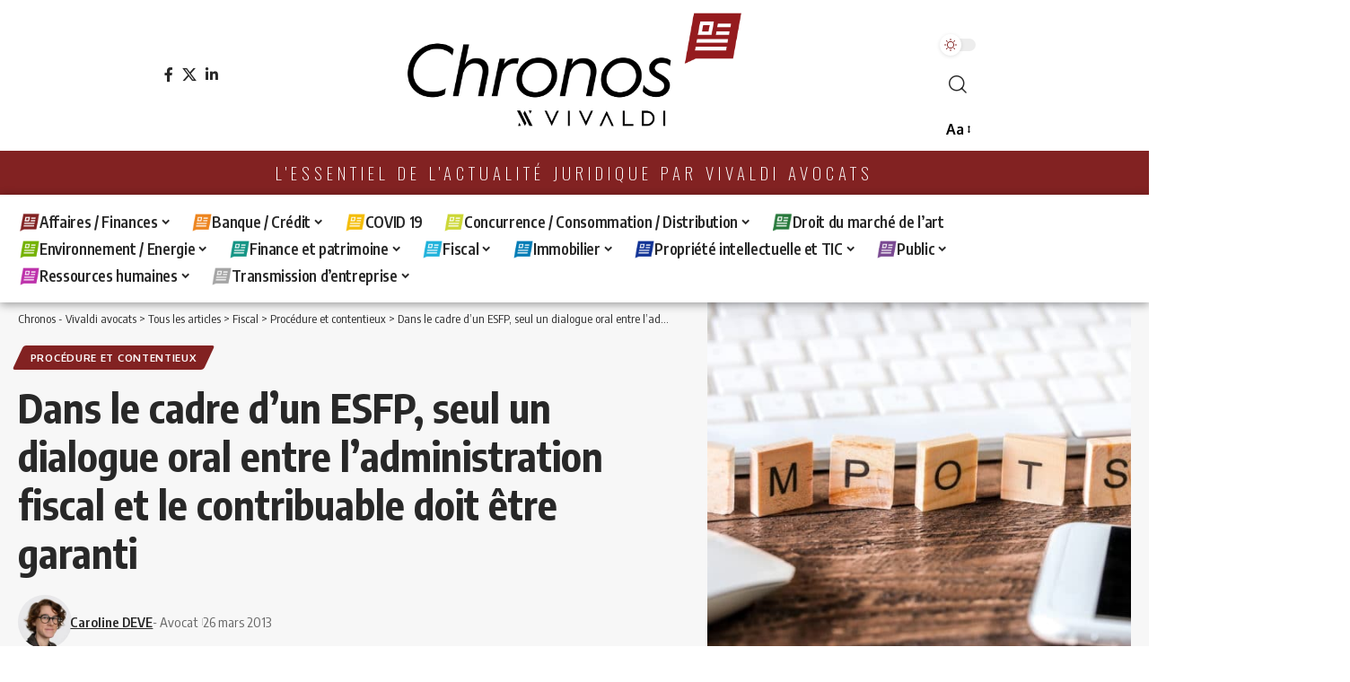

--- FILE ---
content_type: text/html; charset=UTF-8
request_url: https://vivaldi-chronos.com/dans-le-cadre-d-un-esfp-seul-un-dialogue-oral-entre-l-administration-fiscal-et-le-contribuable-doit-etre-garanti/
body_size: 35987
content:
<!DOCTYPE html>
<html lang="fr-FR">
<head>
    <meta charset="UTF-8" />
    <meta http-equiv="X-UA-Compatible" content="IE=edge" />
	<meta name="viewport" content="width=device-width, initial-scale=1.0" />
    <link rel="profile" href="https://gmpg.org/xfn/11" />
	<meta name='robots' content='index, follow, max-image-preview:large, max-snippet:-1, max-video-preview:-1' />

	<!-- This site is optimized with the Yoast SEO plugin v25.9 - https://yoast.com/wordpress/plugins/seo/ -->
	<title>Dans le cadre d’un ESFP, seul un dialogue oral entre l’administration fiscal et le contribuable doit être garanti - Chronos - Vivaldi avocats</title>
	<link rel="preconnect" href="https://fonts.gstatic.com" crossorigin><link rel="preload" as="style" onload="this.onload=null;this.rel='stylesheet'" id="rb-preload-gfonts" href="https://fonts.googleapis.com/css?family=Oxygen%3A400%2C700%7CEncode+Sans+Condensed%3A400%2C500%2C600%2C700%2C800%7CMontserrat%3A100%2C100italic%2C200%2C200italic%2C300%2C300italic%2C400%2C400italic%2C500%2C500italic%2C600%2C600italic%2C700%2C700italic%2C800%2C800italic%2C900%2C900italic%7COpen+Sans%3A100%2C100italic%2C200%2C200italic%2C300%2C300italic%2C400%2C400italic%2C500%2C500italic%2C600%2C600italic%2C700%2C700italic%2C800%2C800italic%2C900%2C900italic%7COswald%3A100%2C100italic%2C200%2C200italic%2C300%2C300italic%2C400%2C400italic%2C500%2C500italic%2C600%2C600italic%2C700%2C700italic%2C800%2C800italic%2C900%2C900italic&amp;display=swap" crossorigin><noscript><link rel="stylesheet" href="https://fonts.googleapis.com/css?family=Oxygen%3A400%2C700%7CEncode+Sans+Condensed%3A400%2C500%2C600%2C700%2C800%7CMontserrat%3A100%2C100italic%2C200%2C200italic%2C300%2C300italic%2C400%2C400italic%2C500%2C500italic%2C600%2C600italic%2C700%2C700italic%2C800%2C800italic%2C900%2C900italic%7COpen+Sans%3A100%2C100italic%2C200%2C200italic%2C300%2C300italic%2C400%2C400italic%2C500%2C500italic%2C600%2C600italic%2C700%2C700italic%2C800%2C800italic%2C900%2C900italic%7COswald%3A100%2C100italic%2C200%2C200italic%2C300%2C300italic%2C400%2C400italic%2C500%2C500italic%2C600%2C600italic%2C700%2C700italic%2C800%2C800italic%2C900%2C900italic&amp;display=swap"></noscript><link rel="canonical" href="https://vivaldi-chronos.com/dans-le-cadre-d-un-esfp-seul-un-dialogue-oral-entre-l-administration-fiscal-et-le-contribuable-doit-etre-garanti/" />
	<meta property="og:locale" content="fr_FR" />
	<meta property="og:type" content="article" />
	<meta property="og:title" content="Dans le cadre d’un ESFP, seul un dialogue oral entre l’administration fiscal et le contribuable doit être garanti - Chronos - Vivaldi avocats" />
	<meta property="og:description" content="Le contribuable ne peut reprocher à l’administration fiscale de ne pas avoir instauré un dialogue par écrit" />
	<meta property="og:url" content="https://vivaldi-chronos.com/dans-le-cadre-d-un-esfp-seul-un-dialogue-oral-entre-l-administration-fiscal-et-le-contribuable-doit-etre-garanti/" />
	<meta property="og:site_name" content="Chronos - Vivaldi avocats" />
	<meta property="article:publisher" content="https://www.facebook.com/vivaldiavocats/" />
	<meta property="article:published_time" content="2013-03-26T08:40:53+00:00" />
	<meta property="og:image" content="https://vivaldi-chronos.com/wp-content/uploads/2022/05/droit-fiscal-5-scaled.jpg" />
	<meta property="og:image:width" content="2560" />
	<meta property="og:image:height" content="1440" />
	<meta property="og:image:type" content="image/jpeg" />
	<meta name="author" content="Caroline DEVE" />
	<meta name="twitter:card" content="summary_large_image" />
	<meta name="twitter:creator" content="@Vivaldi_Avocats" />
	<meta name="twitter:site" content="@Vivaldi_Avocats" />
	<meta name="twitter:label1" content="Écrit par" />
	<meta name="twitter:data1" content="Caroline DEVE" />
	<meta name="twitter:label2" content="Durée de lecture estimée" />
	<meta name="twitter:data2" content="1 minute" />
	<script type="application/ld+json" class="yoast-schema-graph">{"@context":"https://schema.org","@graph":[{"@type":"Article","@id":"https://vivaldi-chronos.com/dans-le-cadre-d-un-esfp-seul-un-dialogue-oral-entre-l-administration-fiscal-et-le-contribuable-doit-etre-garanti/#article","isPartOf":{"@id":"https://vivaldi-chronos.com/dans-le-cadre-d-un-esfp-seul-un-dialogue-oral-entre-l-administration-fiscal-et-le-contribuable-doit-etre-garanti/"},"author":{"name":"Caroline DEVE","@id":"https://vivaldi-chronos.com/#/schema/person/2e9830b6e6c944b245d2ad61c63e2dc3"},"headline":"Dans le cadre d’un ESFP, seul un dialogue oral entre l’administration fiscal et le contribuable doit être garanti","datePublished":"2013-03-26T08:40:53+00:00","mainEntityOfPage":{"@id":"https://vivaldi-chronos.com/dans-le-cadre-d-un-esfp-seul-un-dialogue-oral-entre-l-administration-fiscal-et-le-contribuable-doit-etre-garanti/"},"wordCount":266,"publisher":{"@id":"https://vivaldi-chronos.com/#organization"},"image":{"@id":"https://vivaldi-chronos.com/dans-le-cadre-d-un-esfp-seul-un-dialogue-oral-entre-l-administration-fiscal-et-le-contribuable-doit-etre-garanti/#primaryimage"},"thumbnailUrl":"https://vivaldi-chronos.com/wp-content/uploads/2022/05/droit-fiscal-5-scaled.jpg","keywords":["avocats","Caroline DEVE","chronos","ESFP – dialogue avec l’administration fiscale","vivaldi"],"articleSection":["Procédure et contentieux"],"inLanguage":"fr-FR"},{"@type":"WebPage","@id":"https://vivaldi-chronos.com/dans-le-cadre-d-un-esfp-seul-un-dialogue-oral-entre-l-administration-fiscal-et-le-contribuable-doit-etre-garanti/","url":"https://vivaldi-chronos.com/dans-le-cadre-d-un-esfp-seul-un-dialogue-oral-entre-l-administration-fiscal-et-le-contribuable-doit-etre-garanti/","name":"Dans le cadre d’un ESFP, seul un dialogue oral entre l’administration fiscal et le contribuable doit être garanti - Chronos - Vivaldi avocats","isPartOf":{"@id":"https://vivaldi-chronos.com/#website"},"primaryImageOfPage":{"@id":"https://vivaldi-chronos.com/dans-le-cadre-d-un-esfp-seul-un-dialogue-oral-entre-l-administration-fiscal-et-le-contribuable-doit-etre-garanti/#primaryimage"},"image":{"@id":"https://vivaldi-chronos.com/dans-le-cadre-d-un-esfp-seul-un-dialogue-oral-entre-l-administration-fiscal-et-le-contribuable-doit-etre-garanti/#primaryimage"},"thumbnailUrl":"https://vivaldi-chronos.com/wp-content/uploads/2022/05/droit-fiscal-5-scaled.jpg","datePublished":"2013-03-26T08:40:53+00:00","breadcrumb":{"@id":"https://vivaldi-chronos.com/dans-le-cadre-d-un-esfp-seul-un-dialogue-oral-entre-l-administration-fiscal-et-le-contribuable-doit-etre-garanti/#breadcrumb"},"inLanguage":"fr-FR","potentialAction":[{"@type":"ReadAction","target":["https://vivaldi-chronos.com/dans-le-cadre-d-un-esfp-seul-un-dialogue-oral-entre-l-administration-fiscal-et-le-contribuable-doit-etre-garanti/"]}]},{"@type":"ImageObject","inLanguage":"fr-FR","@id":"https://vivaldi-chronos.com/dans-le-cadre-d-un-esfp-seul-un-dialogue-oral-entre-l-administration-fiscal-et-le-contribuable-doit-etre-garanti/#primaryimage","url":"https://vivaldi-chronos.com/wp-content/uploads/2022/05/droit-fiscal-5-scaled.jpg","contentUrl":"https://vivaldi-chronos.com/wp-content/uploads/2022/05/droit-fiscal-5-scaled.jpg","width":2560,"height":1440},{"@type":"BreadcrumbList","@id":"https://vivaldi-chronos.com/dans-le-cadre-d-un-esfp-seul-un-dialogue-oral-entre-l-administration-fiscal-et-le-contribuable-doit-etre-garanti/#breadcrumb","itemListElement":[{"@type":"ListItem","position":1,"name":"Accueil","item":"https://vivaldi-chronos.com/"},{"@type":"ListItem","position":2,"name":"Tous les articles","item":"https://vivaldi-chronos.com/tous-les-articles/"},{"@type":"ListItem","position":3,"name":"Dans le cadre d’un ESFP, seul un dialogue oral entre l’administration fiscal et le contribuable doit être garanti"}]},{"@type":"WebSite","@id":"https://vivaldi-chronos.com/#website","url":"https://vivaldi-chronos.com/","name":"Chronos - Vivaldi avocats","description":"Votre newsletter juridique personnalisée","publisher":{"@id":"https://vivaldi-chronos.com/#organization"},"potentialAction":[{"@type":"SearchAction","target":{"@type":"EntryPoint","urlTemplate":"https://vivaldi-chronos.com/?s={search_term_string}"},"query-input":{"@type":"PropertyValueSpecification","valueRequired":true,"valueName":"search_term_string"}}],"inLanguage":"fr-FR"},{"@type":"Organization","@id":"https://vivaldi-chronos.com/#organization","name":"Chronos - Vivaldi Avocats","url":"https://vivaldi-chronos.com/","logo":{"@type":"ImageObject","inLanguage":"fr-FR","@id":"https://vivaldi-chronos.com/#/schema/logo/image/","url":"https://vivaldi-chronos.com/wp-content/uploads/2022/06/logo-chronos-vivaldi-noir.png","contentUrl":"https://vivaldi-chronos.com/wp-content/uploads/2022/06/logo-chronos-vivaldi-noir.png","width":2500,"height":865,"caption":"Chronos - Vivaldi Avocats"},"image":{"@id":"https://vivaldi-chronos.com/#/schema/logo/image/"},"sameAs":["https://www.facebook.com/vivaldiavocats/","https://x.com/Vivaldi_Avocats","https://www.linkedin.com/company/2782147/"]},{"@type":"Person","@id":"https://vivaldi-chronos.com/#/schema/person/2e9830b6e6c944b245d2ad61c63e2dc3","name":"Caroline DEVE","image":{"@type":"ImageObject","inLanguage":"fr-FR","@id":"https://vivaldi-chronos.com/#/schema/person/image/","url":"https://vivaldi-chronos.com/wp-content/uploads/2025/02/Caroline-deve-square-HDnologo-150x150.jpg","contentUrl":"https://vivaldi-chronos.com/wp-content/uploads/2025/02/Caroline-deve-square-HDnologo-150x150.jpg","caption":"Caroline DEVE"},"description":"En savoir plus sur l'auteur de Vivaldi Avocats","sameAs":["https://www.vivaldi-avocats.com/portfolio/caroline-deve","https://fr.linkedin.com/in/caroline-deve-65408727"],"url":"https://vivaldi-chronos.com/author/cdeve/"}]}</script>
	<!-- / Yoast SEO plugin. -->


<link rel='dns-prefetch' href='//www.googletagmanager.com' />
<link rel="alternate" type="application/rss+xml" title="Chronos - Vivaldi avocats &raquo; Flux" href="https://vivaldi-chronos.com/feed/" />
<link rel="alternate" type="application/rss+xml" title="Chronos - Vivaldi avocats &raquo; Flux des commentaires" href="https://vivaldi-chronos.com/comments/feed/" />
<meta name="description" content="Le contribuable ne peut reprocher à l’administration fiscale de ne pas avoir instauré un dialogue par écrit"><link rel="alternate" title="oEmbed (JSON)" type="application/json+oembed" href="https://vivaldi-chronos.com/wp-json/oembed/1.0/embed?url=https%3A%2F%2Fvivaldi-chronos.com%2Fdans-le-cadre-d-un-esfp-seul-un-dialogue-oral-entre-l-administration-fiscal-et-le-contribuable-doit-etre-garanti%2F" />
<link rel="alternate" title="oEmbed (XML)" type="text/xml+oembed" href="https://vivaldi-chronos.com/wp-json/oembed/1.0/embed?url=https%3A%2F%2Fvivaldi-chronos.com%2Fdans-le-cadre-d-un-esfp-seul-un-dialogue-oral-entre-l-administration-fiscal-et-le-contribuable-doit-etre-garanti%2F&#038;format=xml" />
<script type="application/ld+json">{
    "@context": "https://schema.org",
    "@type": "Organization",
    "legalName": "Chronos - Vivaldi avocats",
    "url": "https://vivaldi-chronos.com/",
    "logo": "https://vivaldi-chronos.com/wp-content/uploads/2022/07/logo-chronos-noir-v4.png",
    "sameAs": [
        "https://www.facebook.com/vivaldiavocats/",
        "https://twitter.com/Vivaldi_Avocats",
        "https://www.linkedin.com/company/2782147/"
    ]
}</script>
<style id='wp-img-auto-sizes-contain-inline-css'>
img:is([sizes=auto i],[sizes^="auto," i]){contain-intrinsic-size:3000px 1500px}
/*# sourceURL=wp-img-auto-sizes-contain-inline-css */
</style>
<link rel='stylesheet' id='acy_front_messages_css-css' href='https://vivaldi-chronos.com/wp-content/plugins/acymailing/media/css/front/messages.min.css?v=1739219853&#038;ver=6.9' media='all' />
<style id='wp-emoji-styles-inline-css'>

	img.wp-smiley, img.emoji {
		display: inline !important;
		border: none !important;
		box-shadow: none !important;
		height: 1em !important;
		width: 1em !important;
		margin: 0 0.07em !important;
		vertical-align: -0.1em !important;
		background: none !important;
		padding: 0 !important;
	}
/*# sourceURL=wp-emoji-styles-inline-css */
</style>
<link rel='stylesheet' id='wp-block-library-css' href='https://vivaldi-chronos.com/wp-includes/css/dist/block-library/style.min.css?ver=6.9' media='all' />
<style id='global-styles-inline-css'>
:root{--wp--preset--aspect-ratio--square: 1;--wp--preset--aspect-ratio--4-3: 4/3;--wp--preset--aspect-ratio--3-4: 3/4;--wp--preset--aspect-ratio--3-2: 3/2;--wp--preset--aspect-ratio--2-3: 2/3;--wp--preset--aspect-ratio--16-9: 16/9;--wp--preset--aspect-ratio--9-16: 9/16;--wp--preset--color--black: #000000;--wp--preset--color--cyan-bluish-gray: #abb8c3;--wp--preset--color--white: #ffffff;--wp--preset--color--pale-pink: #f78da7;--wp--preset--color--vivid-red: #cf2e2e;--wp--preset--color--luminous-vivid-orange: #ff6900;--wp--preset--color--luminous-vivid-amber: #fcb900;--wp--preset--color--light-green-cyan: #7bdcb5;--wp--preset--color--vivid-green-cyan: #00d084;--wp--preset--color--pale-cyan-blue: #8ed1fc;--wp--preset--color--vivid-cyan-blue: #0693e3;--wp--preset--color--vivid-purple: #9b51e0;--wp--preset--gradient--vivid-cyan-blue-to-vivid-purple: linear-gradient(135deg,rgb(6,147,227) 0%,rgb(155,81,224) 100%);--wp--preset--gradient--light-green-cyan-to-vivid-green-cyan: linear-gradient(135deg,rgb(122,220,180) 0%,rgb(0,208,130) 100%);--wp--preset--gradient--luminous-vivid-amber-to-luminous-vivid-orange: linear-gradient(135deg,rgb(252,185,0) 0%,rgb(255,105,0) 100%);--wp--preset--gradient--luminous-vivid-orange-to-vivid-red: linear-gradient(135deg,rgb(255,105,0) 0%,rgb(207,46,46) 100%);--wp--preset--gradient--very-light-gray-to-cyan-bluish-gray: linear-gradient(135deg,rgb(238,238,238) 0%,rgb(169,184,195) 100%);--wp--preset--gradient--cool-to-warm-spectrum: linear-gradient(135deg,rgb(74,234,220) 0%,rgb(151,120,209) 20%,rgb(207,42,186) 40%,rgb(238,44,130) 60%,rgb(251,105,98) 80%,rgb(254,248,76) 100%);--wp--preset--gradient--blush-light-purple: linear-gradient(135deg,rgb(255,206,236) 0%,rgb(152,150,240) 100%);--wp--preset--gradient--blush-bordeaux: linear-gradient(135deg,rgb(254,205,165) 0%,rgb(254,45,45) 50%,rgb(107,0,62) 100%);--wp--preset--gradient--luminous-dusk: linear-gradient(135deg,rgb(255,203,112) 0%,rgb(199,81,192) 50%,rgb(65,88,208) 100%);--wp--preset--gradient--pale-ocean: linear-gradient(135deg,rgb(255,245,203) 0%,rgb(182,227,212) 50%,rgb(51,167,181) 100%);--wp--preset--gradient--electric-grass: linear-gradient(135deg,rgb(202,248,128) 0%,rgb(113,206,126) 100%);--wp--preset--gradient--midnight: linear-gradient(135deg,rgb(2,3,129) 0%,rgb(40,116,252) 100%);--wp--preset--font-size--small: 13px;--wp--preset--font-size--medium: 20px;--wp--preset--font-size--large: 36px;--wp--preset--font-size--x-large: 42px;--wp--preset--spacing--20: 0.44rem;--wp--preset--spacing--30: 0.67rem;--wp--preset--spacing--40: 1rem;--wp--preset--spacing--50: 1.5rem;--wp--preset--spacing--60: 2.25rem;--wp--preset--spacing--70: 3.38rem;--wp--preset--spacing--80: 5.06rem;--wp--preset--shadow--natural: 6px 6px 9px rgba(0, 0, 0, 0.2);--wp--preset--shadow--deep: 12px 12px 50px rgba(0, 0, 0, 0.4);--wp--preset--shadow--sharp: 6px 6px 0px rgba(0, 0, 0, 0.2);--wp--preset--shadow--outlined: 6px 6px 0px -3px rgb(255, 255, 255), 6px 6px rgb(0, 0, 0);--wp--preset--shadow--crisp: 6px 6px 0px rgb(0, 0, 0);}:where(.is-layout-flex){gap: 0.5em;}:where(.is-layout-grid){gap: 0.5em;}body .is-layout-flex{display: flex;}.is-layout-flex{flex-wrap: wrap;align-items: center;}.is-layout-flex > :is(*, div){margin: 0;}body .is-layout-grid{display: grid;}.is-layout-grid > :is(*, div){margin: 0;}:where(.wp-block-columns.is-layout-flex){gap: 2em;}:where(.wp-block-columns.is-layout-grid){gap: 2em;}:where(.wp-block-post-template.is-layout-flex){gap: 1.25em;}:where(.wp-block-post-template.is-layout-grid){gap: 1.25em;}.has-black-color{color: var(--wp--preset--color--black) !important;}.has-cyan-bluish-gray-color{color: var(--wp--preset--color--cyan-bluish-gray) !important;}.has-white-color{color: var(--wp--preset--color--white) !important;}.has-pale-pink-color{color: var(--wp--preset--color--pale-pink) !important;}.has-vivid-red-color{color: var(--wp--preset--color--vivid-red) !important;}.has-luminous-vivid-orange-color{color: var(--wp--preset--color--luminous-vivid-orange) !important;}.has-luminous-vivid-amber-color{color: var(--wp--preset--color--luminous-vivid-amber) !important;}.has-light-green-cyan-color{color: var(--wp--preset--color--light-green-cyan) !important;}.has-vivid-green-cyan-color{color: var(--wp--preset--color--vivid-green-cyan) !important;}.has-pale-cyan-blue-color{color: var(--wp--preset--color--pale-cyan-blue) !important;}.has-vivid-cyan-blue-color{color: var(--wp--preset--color--vivid-cyan-blue) !important;}.has-vivid-purple-color{color: var(--wp--preset--color--vivid-purple) !important;}.has-black-background-color{background-color: var(--wp--preset--color--black) !important;}.has-cyan-bluish-gray-background-color{background-color: var(--wp--preset--color--cyan-bluish-gray) !important;}.has-white-background-color{background-color: var(--wp--preset--color--white) !important;}.has-pale-pink-background-color{background-color: var(--wp--preset--color--pale-pink) !important;}.has-vivid-red-background-color{background-color: var(--wp--preset--color--vivid-red) !important;}.has-luminous-vivid-orange-background-color{background-color: var(--wp--preset--color--luminous-vivid-orange) !important;}.has-luminous-vivid-amber-background-color{background-color: var(--wp--preset--color--luminous-vivid-amber) !important;}.has-light-green-cyan-background-color{background-color: var(--wp--preset--color--light-green-cyan) !important;}.has-vivid-green-cyan-background-color{background-color: var(--wp--preset--color--vivid-green-cyan) !important;}.has-pale-cyan-blue-background-color{background-color: var(--wp--preset--color--pale-cyan-blue) !important;}.has-vivid-cyan-blue-background-color{background-color: var(--wp--preset--color--vivid-cyan-blue) !important;}.has-vivid-purple-background-color{background-color: var(--wp--preset--color--vivid-purple) !important;}.has-black-border-color{border-color: var(--wp--preset--color--black) !important;}.has-cyan-bluish-gray-border-color{border-color: var(--wp--preset--color--cyan-bluish-gray) !important;}.has-white-border-color{border-color: var(--wp--preset--color--white) !important;}.has-pale-pink-border-color{border-color: var(--wp--preset--color--pale-pink) !important;}.has-vivid-red-border-color{border-color: var(--wp--preset--color--vivid-red) !important;}.has-luminous-vivid-orange-border-color{border-color: var(--wp--preset--color--luminous-vivid-orange) !important;}.has-luminous-vivid-amber-border-color{border-color: var(--wp--preset--color--luminous-vivid-amber) !important;}.has-light-green-cyan-border-color{border-color: var(--wp--preset--color--light-green-cyan) !important;}.has-vivid-green-cyan-border-color{border-color: var(--wp--preset--color--vivid-green-cyan) !important;}.has-pale-cyan-blue-border-color{border-color: var(--wp--preset--color--pale-cyan-blue) !important;}.has-vivid-cyan-blue-border-color{border-color: var(--wp--preset--color--vivid-cyan-blue) !important;}.has-vivid-purple-border-color{border-color: var(--wp--preset--color--vivid-purple) !important;}.has-vivid-cyan-blue-to-vivid-purple-gradient-background{background: var(--wp--preset--gradient--vivid-cyan-blue-to-vivid-purple) !important;}.has-light-green-cyan-to-vivid-green-cyan-gradient-background{background: var(--wp--preset--gradient--light-green-cyan-to-vivid-green-cyan) !important;}.has-luminous-vivid-amber-to-luminous-vivid-orange-gradient-background{background: var(--wp--preset--gradient--luminous-vivid-amber-to-luminous-vivid-orange) !important;}.has-luminous-vivid-orange-to-vivid-red-gradient-background{background: var(--wp--preset--gradient--luminous-vivid-orange-to-vivid-red) !important;}.has-very-light-gray-to-cyan-bluish-gray-gradient-background{background: var(--wp--preset--gradient--very-light-gray-to-cyan-bluish-gray) !important;}.has-cool-to-warm-spectrum-gradient-background{background: var(--wp--preset--gradient--cool-to-warm-spectrum) !important;}.has-blush-light-purple-gradient-background{background: var(--wp--preset--gradient--blush-light-purple) !important;}.has-blush-bordeaux-gradient-background{background: var(--wp--preset--gradient--blush-bordeaux) !important;}.has-luminous-dusk-gradient-background{background: var(--wp--preset--gradient--luminous-dusk) !important;}.has-pale-ocean-gradient-background{background: var(--wp--preset--gradient--pale-ocean) !important;}.has-electric-grass-gradient-background{background: var(--wp--preset--gradient--electric-grass) !important;}.has-midnight-gradient-background{background: var(--wp--preset--gradient--midnight) !important;}.has-small-font-size{font-size: var(--wp--preset--font-size--small) !important;}.has-medium-font-size{font-size: var(--wp--preset--font-size--medium) !important;}.has-large-font-size{font-size: var(--wp--preset--font-size--large) !important;}.has-x-large-font-size{font-size: var(--wp--preset--font-size--x-large) !important;}
/*# sourceURL=global-styles-inline-css */
</style>

<style id='classic-theme-styles-inline-css'>
/*! This file is auto-generated */
.wp-block-button__link{color:#fff;background-color:#32373c;border-radius:9999px;box-shadow:none;text-decoration:none;padding:calc(.667em + 2px) calc(1.333em + 2px);font-size:1.125em}.wp-block-file__button{background:#32373c;color:#fff;text-decoration:none}
/*# sourceURL=/wp-includes/css/classic-themes.min.css */
</style>
<link rel='stylesheet' id='editorskit-frontend-css' href='https://vivaldi-chronos.com/wp-content/plugins/block-options/build/style.build.css?ver=new' media='all' />
<link rel='stylesheet' id='foxiz-elements-css' href='https://vivaldi-chronos.com/wp-content/plugins/foxiz-core/lib/foxiz-elements/public/style.css?ver=2.0' media='all' />
<link rel='stylesheet' id='elementor-icons-css' href='https://vivaldi-chronos.com/wp-content/plugins/elementor/assets/lib/eicons/css/elementor-icons.min.css?ver=5.35.0' media='all' />
<link rel='stylesheet' id='elementor-frontend-css' href='https://vivaldi-chronos.com/wp-content/plugins/elementor/assets/css/frontend.min.css?ver=3.27.2' media='all' />
<link rel='stylesheet' id='elementor-post-30255-css' href='https://vivaldi-chronos.com/wp-content/uploads/elementor/css/post-30255.css?ver=1738098087' media='all' />
<link rel='stylesheet' id='elementor-post-30986-css' href='https://vivaldi-chronos.com/wp-content/uploads/elementor/css/post-30986.css?ver=1738098087' media='all' />
<link rel='stylesheet' id='elementor-post-31086-css' href='https://vivaldi-chronos.com/wp-content/uploads/elementor/css/post-31086.css?ver=1738098087' media='all' />

<link rel='stylesheet' id='font-awesome-css' href='https://vivaldi-chronos.com/wp-content/themes/foxiz/assets/css/font-awesome.css?ver=6.1.1' media='all' />
<link rel='stylesheet' id='foxiz-main-css' href='https://vivaldi-chronos.com/wp-content/themes/foxiz/assets/css/main.css?ver=2.6.9' media='all' />
<style id='foxiz-main-inline-css'>
:root {--quote-transform:none;}:root {--g-color :#822222;--g-color-90 :#822222e6;--hyperlink-color :#822222;--indicator-bg-from :#822222;--indicator-bg-to :#822222;}[data-theme="dark"], .light-scheme {--g-color :#822222;--g-color-90 :#822222e6;--wcac-color :#fff;}.is-hd-4 {--nav-height :35px;--hd-logo-height :80px;}[data-theme="dark"].is-hd-4 {--nav-bg: #191c20;--nav-bg-from: #191c20;--nav-bg-to: #191c20;--nav-bg-glass: #191c2011;--nav-bg-glass-from: #191c2011;--nav-bg-glass-to: #191c2011;}.is-hd-5, body.is-hd-5:not(.sticky-on) {--nav-height :30px;--hd-logo-height :160px;}[data-theme="dark"].is-hd-5, [data-theme="dark"].is-hd-5:not(.sticky-on) {--nav-bg: #191c20;--nav-bg-from: #191c20;--nav-bg-to: #191c20;--nav-bg-glass: #191c2011;--nav-bg-glass-from: #191c2011;--nav-bg-glass-to: #191c2011;}:root {--topad-spacing :15px;--hyperlink-color :#822222;--hyperlink-line-color :var(--g-color);--mbnav-height :100px;--s-content-width : 760px;--max-width-wo-sb : 840px;--s10-feat-ratio :45%;--s11-feat-ratio :45%;--login-popup-w : 350px;--dm-light-color : #822222;}.search-header:before { background-repeat : no-repeat;background-size : contain;background-image : url(https://vivaldi-chronos.com/wp-content/uploads/2022/03/icone-vivaldi-rouge.png);background-attachment : scroll;background-position : left top;}[data-theme="dark"] .search-header:before { background-repeat : no-repeat;background-size : contain;background-attachment : scroll;background-position : center center;}.footer-has-bg { background-color : #0000000a;background-repeat : no-repeat;background-size : cover;background-attachment : fixed;background-position : center center;}[data-theme="dark"] .footer-has-bg { background-color : #16181c;}#amp-mobile-version-switcher { display: none; }.single .featured-vertical { padding-bottom: 90%; }
/*# sourceURL=foxiz-main-inline-css */
</style>
<link rel='stylesheet' id='foxiz-print-css' href='https://vivaldi-chronos.com/wp-content/themes/foxiz/assets/css/print.css?ver=2.6.9' media='all' />
<link rel='stylesheet' id='foxiz-style-css' href='https://vivaldi-chronos.com/wp-content/themes/foxiz/style.css?ver=2.6.9' media='all' />

<link rel='stylesheet' id='elementor-icons-shared-0-css' href='https://vivaldi-chronos.com/wp-content/plugins/elementor/assets/lib/font-awesome/css/fontawesome.min.css?ver=5.15.3' media='all' />
<link rel='stylesheet' id='elementor-icons-fa-brands-css' href='https://vivaldi-chronos.com/wp-content/plugins/elementor/assets/lib/font-awesome/css/brands.min.css?ver=5.15.3' media='all' />
<link rel="preconnect" href="https://fonts.gstatic.com/" crossorigin><script id="acy_front_messages_js-js-before">
var ACYM_AJAX_START = "https://vivaldi-chronos.com/wp-admin/admin-ajax.php";
            var ACYM_AJAX_PARAMS = "?action=acymailing_router&noheader=1&nocache=1766684061";
            var ACYM_AJAX = ACYM_AJAX_START + ACYM_AJAX_PARAMS;
//# sourceURL=acy_front_messages_js-js-before
</script>
<script src="https://vivaldi-chronos.com/wp-content/plugins/acymailing/media/js/front/messages.min.js?v=1739219854&amp;ver=6.9" id="acy_front_messages_js-js"></script>
<script src="https://vivaldi-chronos.com/wp-includes/js/jquery/jquery.min.js?ver=3.7.1" id="jquery-core-js"></script>
<script src="https://vivaldi-chronos.com/wp-includes/js/jquery/jquery-migrate.min.js?ver=3.4.1" id="jquery-migrate-js"></script>

<!-- Extrait de code de la balise Google (gtag.js) ajouté par Site Kit -->
<!-- Extrait Google Analytics ajouté par Site Kit -->
<script src="https://www.googletagmanager.com/gtag/js?id=G-VDYF1WRK4X" id="google_gtagjs-js" async></script>
<script id="google_gtagjs-js-after">
window.dataLayer = window.dataLayer || [];function gtag(){dataLayer.push(arguments);}
gtag("set","linker",{"domains":["vivaldi-chronos.com"]});
gtag("js", new Date());
gtag("set", "developer_id.dZTNiMT", true);
gtag("config", "G-VDYF1WRK4X");
//# sourceURL=google_gtagjs-js-after
</script>
<script src="https://vivaldi-chronos.com/wp-content/themes/foxiz/assets/js/highlight-share.js?ver=1" id="highlight-share-js"></script>
<link rel="preload" href="https://vivaldi-chronos.com/wp-content/themes/foxiz/assets/fonts/icons.woff2?ver=2.5.0" as="font" type="font/woff2" crossorigin="anonymous"> <link rel="preload" href="https://vivaldi-chronos.com/wp-content/themes/foxiz/assets/fonts/fa-brands-400.woff2" as="font" type="font/woff2" crossorigin="anonymous"> <link rel="preload" href="https://vivaldi-chronos.com/wp-content/themes/foxiz/assets/fonts/fa-regular-400.woff2" as="font" type="font/woff2" crossorigin="anonymous"> <link rel="https://api.w.org/" href="https://vivaldi-chronos.com/wp-json/" /><link rel="alternate" title="JSON" type="application/json" href="https://vivaldi-chronos.com/wp-json/wp/v2/posts/2101" /><link rel="EditURI" type="application/rsd+xml" title="RSD" href="https://vivaldi-chronos.com/xmlrpc.php?rsd" />
<meta name="generator" content="WordPress 6.9" />
<link rel='shortlink' href='https://vivaldi-chronos.com/?p=2101' />
<meta name="generator" content="Site Kit by Google 1.161.0" /><!-- Google tag (gtag.js) -->
<script async src="https://www.googletagmanager.com/gtag/js?id=G-CB393CRLSE"></script>
<script>
  window.dataLayer = window.dataLayer || [];
  function gtag(){dataLayer.push(arguments);}
  gtag('js', new Date());

  gtag('config', 'G-CB393CRLSE');
</script>        <style type="text/css" id="pf-main-css">
            
				@media screen {
					.printfriendly {
						z-index: 1000; position: relative
					}
					.printfriendly a, .printfriendly a:link, .printfriendly a:visited, .printfriendly a:hover, .printfriendly a:active {
						font-weight: 600;
						cursor: pointer;
						text-decoration: none;
						border: none;
						-webkit-box-shadow: none;
						-moz-box-shadow: none;
						box-shadow: none;
						outline:none;
						font-size: 14px !important;
						color: #3AAA11 !important;
					}
					.printfriendly.pf-alignleft {
						float: left;
					}
					.printfriendly.pf-alignright {
						float: right;
					}
					.printfriendly.pf-aligncenter {
						justify-content: center;
						display: flex; align-items: center;
					}
				}

				.pf-button-img {
					border: none;
					-webkit-box-shadow: none;
					-moz-box-shadow: none;
					box-shadow: none;
					padding: 0;
					margin: 0;
					display: inline;
					vertical-align: middle;
				}

				img.pf-button-img + .pf-button-text {
					margin-left: 6px;
				}

				@media print {
					.printfriendly {
						display: none;
					}
				}
				        </style>

            
        <style type="text/css" id="pf-excerpt-styles">
          .pf-button.pf-button-excerpt {
              display: none;
           }
        </style>

            <!-- Analytics by WP Statistics - https://wp-statistics.com -->
<meta name="generator" content="Elementor 3.27.2; features: additional_custom_breakpoints; settings: css_print_method-external, google_font-enabled, font_display-auto">
<style id="bec-color-style" type="text/css">
/* Block Editor Colors generated css */
:root {
--bec-color-pale-pink: #dddcdc;
--bec-color-color-articles: ;
}

:root .has-pale-pink-color {
	color: var(--bec-color-pale-pink, #dddcdc) !important;
}
:root .has-pale-pink-background-color {
	background-color: var(--bec-color-pale-pink, #dddcdc) !important;
}

:root .has-color-articles-color {
	color: var(--bec-color-color-articles, ) !important;
}
:root .has-color-articles-background-color {
	background-color: var(--bec-color-color-articles, ) !important;
}
        </style><script type="application/ld+json">{
    "@context": "https://schema.org",
    "@type": "WebSite",
    "@id": "https://vivaldi-chronos.com/#website",
    "url": "https://vivaldi-chronos.com/",
    "name": "Chronos - Vivaldi avocats",
    "potentialAction": {
        "@type": "SearchAction",
        "target": "https://vivaldi-chronos.com/?s={search_term_string}",
        "query-input": "required name=search_term_string"
    }
}</script>
			<style>
				.e-con.e-parent:nth-of-type(n+4):not(.e-lazyloaded):not(.e-no-lazyload),
				.e-con.e-parent:nth-of-type(n+4):not(.e-lazyloaded):not(.e-no-lazyload) * {
					background-image: none !important;
				}
				@media screen and (max-height: 1024px) {
					.e-con.e-parent:nth-of-type(n+3):not(.e-lazyloaded):not(.e-no-lazyload),
					.e-con.e-parent:nth-of-type(n+3):not(.e-lazyloaded):not(.e-no-lazyload) * {
						background-image: none !important;
					}
				}
				@media screen and (max-height: 640px) {
					.e-con.e-parent:nth-of-type(n+2):not(.e-lazyloaded):not(.e-no-lazyload),
					.e-con.e-parent:nth-of-type(n+2):not(.e-lazyloaded):not(.e-no-lazyload) * {
						background-image: none !important;
					}
				}
			</style>
			<script type="application/ld+json">{
    "@context": "https://schema.org",
    "@type": "Article",
    "headline": "Dans le cadre d\u2019un ESFP, seul un dialogue oral entre l\u2019administration fiscal et le contribuable doit \u00eatre garanti",
    "description": "<p class=\"texte\"><span style=\"font-family: arial, helvetica, sans-serif; color: #3366ff; font-size: small;\">Le contribuable ne peut reprocher \u00e0 l\u2019administration fiscale de ne pas avoir instaur\u00e9 un dialogue par \u00e9crit</span></p> ",
    "mainEntityOfPage": {
        "@type": "WebPage",
        "@id": "https://vivaldi-chronos.com/dans-le-cadre-d-un-esfp-seul-un-dialogue-oral-entre-l-administration-fiscal-et-le-contribuable-doit-etre-garanti/"
    },
    "author": {
        "@type": "Person",
        "name": "Caroline DEVE",
        "url": "https://www.vivaldi-avocats.com/portfolio/caroline-deve"
    },
    "publisher": {
        "@type": "Organization",
        "name": "Chronos - Vivaldi avocats",
        "url": "https://vivaldi-chronos.com/",
        "logo": {
            "@type": "ImageObject",
            "url": "https://vivaldi-chronos.com/wp-content/uploads/2022/07/logo-chronos-noir-v4.png"
        }
    },
    "dateModified": "2013-03-26T09:40:53+01:00",
    "datePublished": "2013-03-26T09:40:53+01:00",
    "image": {
        "@type": "ImageObject",
        "url": "https://vivaldi-chronos.com/wp-content/uploads/2022/05/droit-fiscal-5-scaled.jpg",
        "width": "2560",
        "height": "1440"
    },
    "commentCount": 0,
    "articleSection": [
        "Proc\u00e9dure et contentieux"
    ]
}</script>
<meta property="og:description" content="&lt;p class=&quot;texte&quot;&gt;&lt;span style=&quot;font-family: arial, helvetica, sans-serif; color: #3366ff; font-size: small;&quot;&gt;Le contribuable ne peut reprocher à l’administration fiscale de ne pas avoir instauré un …"/>
<meta property="og:site_name" content="Chronos - Vivaldi avocats"/>
<meta property="og:locale" content="fr-FR"/>
<meta property="fb:facebook_app_id" content=""/>
<meta property="og:type" content="article"/>
<meta property="og:title" content="Dans le cadre d’un ESFP, seul un dialogue oral entre l’administration fiscal et le contribuable doit être garanti"/>
<meta property="og:url" content="https://vivaldi-chronos.com/dans-le-cadre-d-un-esfp-seul-un-dialogue-oral-entre-l-administration-fiscal-et-le-contribuable-doit-etre-garanti/"/>
<meta property="og:image" content="https://vivaldi-chronos.com/wp-content/uploads/2022/05/droit-fiscal-5-scaled.jpg"/>
<meta property="og:image:width" content="2560"/>
<meta property="og:image:height" content="1440"/>
<meta property="article:published_time" content="2013-03-26T09:40:53+01:00"/>
<meta property="article:modified_time" content="2013-03-26T09:40:53+01:00"/>
<meta name="author" content="Caroline DEVE"/>
<meta name="twitter:card" content="summary_large_image"/>
<meta name="twitter:creator" content="@Vivaldi_Avocats"/>
<meta name="twitter:label1" content="Written by"/>
<meta name="twitter:data1" content="Caroline DEVE"/>
<meta name="twitter:label2" content="Est. reading time"/>
<meta name="twitter:data2" content="2 minutes"/>
<meta property="og:image:secure_url" content="https://vivaldi-chronos.com/wp-content/uploads/2022/05/droit-fiscal-5-scaled.jpg"/>
<script type="application/ld+json">{"@context":"http://schema.org","@type":"BreadcrumbList","itemListElement":[{"@type":"ListItem","position":5,"item":{"@id":"https://vivaldi-chronos.com/dans-le-cadre-d-un-esfp-seul-un-dialogue-oral-entre-l-administration-fiscal-et-le-contribuable-doit-etre-garanti/","name":"Dans le cadre d’un ESFP, seul un dialogue oral entre l’administration fiscal et le contribuable doit être garanti"}},{"@type":"ListItem","position":4,"item":{"@id":"https://vivaldi-chronos.com/droit-fiscal/procedure-et-contentieux/","name":"Procédure et contentieux"}},{"@type":"ListItem","position":3,"item":{"@id":"https://vivaldi-chronos.com/droit-fiscal/","name":"Fiscal"}},{"@type":"ListItem","position":2,"item":{"@id":"https://vivaldi-chronos.com/tous-les-articles/","name":"Tous les articles"}},{"@type":"ListItem","position":1,"item":{"@id":"https://vivaldi-chronos.com","name":"Chronos - Vivaldi avocats"}}]}</script>
<link rel="icon" href="https://vivaldi-chronos.com/wp-content/uploads/2022/03/cropped-icone-vivaldi-rouge-32x32.png" sizes="32x32" />
<link rel="icon" href="https://vivaldi-chronos.com/wp-content/uploads/2022/03/cropped-icone-vivaldi-rouge-192x192.png" sizes="192x192" />
<link rel="apple-touch-icon" href="https://vivaldi-chronos.com/wp-content/uploads/2022/03/cropped-icone-vivaldi-rouge-180x180.png" />
<meta name="msapplication-TileImage" content="https://vivaldi-chronos.com/wp-content/uploads/2022/03/cropped-icone-vivaldi-rouge-270x270.png" />
		<style id="wp-custom-css">
			p { margin: 0 0 1em 0; }
		</style>
		<link rel='stylesheet' id='widget-text-editor-css' href='https://vivaldi-chronos.com/wp-content/plugins/elementor/assets/css/widget-text-editor.min.css?ver=3.27.2' media='all' />
<link rel='stylesheet' id='widget-heading-css' href='https://vivaldi-chronos.com/wp-content/plugins/elementor/assets/css/widget-heading.min.css?ver=3.27.2' media='all' />
<link rel='stylesheet' id='e-animation-shrink-css' href='https://vivaldi-chronos.com/wp-content/plugins/elementor/assets/lib/animations/styles/e-animation-shrink.min.css?ver=3.27.2' media='all' />
<link rel='stylesheet' id='widget-divider-css' href='https://vivaldi-chronos.com/wp-content/plugins/elementor/assets/css/widget-divider.min.css?ver=3.27.2' media='all' />
<link rel='stylesheet' id='widget-image-css' href='https://vivaldi-chronos.com/wp-content/plugins/elementor/assets/css/widget-image.min.css?ver=3.27.2' media='all' />
<link rel='stylesheet' id='widget-social-icons-css' href='https://vivaldi-chronos.com/wp-content/plugins/elementor/assets/css/widget-social-icons.min.css?ver=3.27.2' media='all' />
<link rel='stylesheet' id='e-apple-webkit-css' href='https://vivaldi-chronos.com/wp-content/plugins/elementor/assets/css/conditionals/apple-webkit.min.css?ver=3.27.2' media='all' />
</head>
<body class="wp-singular post-template-default single single-post postid-2101 single-format-standard wp-custom-logo wp-embed-responsive wp-theme-foxiz personalized-all elementor-default elementor-kit-30255 menu-ani-1 hover-ani-1 btn-ani-1 btn-transform-1 is-rm-1 lmeta-dot loader-1 dark-sw-1 mtax-1 is-hd-rb_template is-standard-6 is-backtop none-m-backtop  is-mstick is-smart-sticky" data-theme="default">
<div class="site-outer">
			<div id="site-header" class="header-wrap rb-section header-template">
					<div class="reading-indicator"><span id="reading-progress"></span></div>
					<div class="navbar-outer navbar-template-outer">
				<div id="header-template-holder"><div class="header-template-inner">		<div data-elementor-type="wp-post" data-elementor-id="30986" class="elementor elementor-30986" data-elementor-post-type="rb-etemplate">
						<section class="elementor-section elementor-top-section elementor-element elementor-element-24ca5c8 elementor-section-boxed elementor-section-height-default elementor-section-height-default" data-id="24ca5c8" data-element_type="section">
						<div class="elementor-container elementor-column-gap-default">
					<div class="elementor-column elementor-col-33 elementor-top-column elementor-element elementor-element-52ce568" data-id="52ce568" data-element_type="column">
			<div class="elementor-widget-wrap elementor-element-populated">
						<div class="elementor-element elementor-element-af75568 elementor-widget elementor-widget-foxiz-social-list" data-id="af75568" data-element_type="widget" data-widget_type="foxiz-social-list.default">
				<div class="elementor-widget-container">
							<div class="header-social-list">
			<div class="e-social-holder">
				<a class="social-link-facebook" aria-label="Facebook" data-title="Facebook" href="https://www.facebook.com/vivaldiavocats/" target="_blank" rel="noopener nofollow"><i class="rbi rbi-facebook" aria-hidden="true"></i></a><a class="social-link-twitter" aria-label="X" data-title="X" href="https://twitter.com/Vivaldi_Avocats" target="_blank" rel="noopener nofollow"><i class="rbi rbi-twitter" aria-hidden="true"></i></a><a class="social-link-linkedin" aria-label="LinkedIn" data-title="LinkedIn" href="https://www.linkedin.com/company/2782147/" target="_blank" rel="noopener nofollow"><i class="rbi rbi-linkedin" aria-hidden="true"></i></a>			</div>
		</div>
						</div>
				</div>
					</div>
		</div>
				<div class="elementor-column elementor-col-33 elementor-top-column elementor-element elementor-element-b2030c3" data-id="b2030c3" data-element_type="column">
			<div class="elementor-widget-wrap elementor-element-populated">
						<div class="elementor-element elementor-element-a17ea4e elementor-widget elementor-widget-foxiz-logo" data-id="a17ea4e" data-element_type="widget" data-widget_type="foxiz-logo.default">
				<div class="elementor-widget-container">
							<div class="the-logo">
			<a href="https://vivaldi-chronos.com/">
									<img fetchpriority="high" loading="eager" decoding="async" data-mode="default" width="2500" height="865" src="http://vivaldi-chronos.com/wp-content/uploads/2022/06/logo-chronos-vivaldi-noir.png" alt="Chronos - Vivaldi avocats"/>
					<img loading="eager" decoding="async" data-mode="dark" width="2500" height="865" src="http://vivaldi-chronos.com/wp-content/uploads/2022/06/logo-chronos-vivaldi-blanc.png" alt=""/>
							</a>
					</div>
						</div>
				</div>
					</div>
		</div>
				<div class="elementor-column elementor-col-33 elementor-top-column elementor-element elementor-element-04b3dcc" data-id="04b3dcc" data-element_type="column">
			<div class="elementor-widget-wrap elementor-element-populated">
						<div class="elementor-element elementor-element-b3b2d97 elementor-widget elementor-widget-foxiz-dark-mode-toggle" data-id="b3b2d97" data-element_type="widget" data-widget_type="foxiz-dark-mode-toggle.default">
				<div class="elementor-widget-container">
							<div class="dark-mode-toggle-wrap">
			<div class="dark-mode-toggle">
                <span class="dark-mode-slide">
                    <i class="dark-mode-slide-btn mode-icon-dark" data-title="Mode clair"><svg class="svg-icon svg-mode-dark" aria-hidden="true" role="img" focusable="false" xmlns="http://www.w3.org/2000/svg" viewBox="0 0 512 512"><path fill="currentColor" d="M507.681,209.011c-1.297-6.991-7.324-12.111-14.433-12.262c-7.104-0.122-13.347,4.711-14.936,11.643 c-15.26,66.497-73.643,112.94-141.978,112.94c-80.321,0-145.667-65.346-145.667-145.666c0-68.335,46.443-126.718,112.942-141.976 c6.93-1.59,11.791-7.826,11.643-14.934c-0.149-7.108-5.269-13.136-12.259-14.434C287.546,1.454,271.735,0,256,0 C187.62,0,123.333,26.629,74.98,74.981C26.628,123.333,0,187.62,0,256s26.628,132.667,74.98,181.019 C123.333,485.371,187.62,512,256,512s132.667-26.629,181.02-74.981C485.372,388.667,512,324.38,512,256 C512,240.278,510.546,224.469,507.681,209.011z" /></svg></i>
                    <i class="dark-mode-slide-btn mode-icon-default" data-title="Mode Sombre"><svg class="svg-icon svg-mode-light" aria-hidden="true" role="img" focusable="false" xmlns="http://www.w3.org/2000/svg" viewBox="0 0 232.447 232.447"><path fill="currentColor" d="M116.211,194.8c-4.143,0-7.5,3.357-7.5,7.5v22.643c0,4.143,3.357,7.5,7.5,7.5s7.5-3.357,7.5-7.5V202.3 C123.711,198.157,120.354,194.8,116.211,194.8z" /><path fill="currentColor" d="M116.211,37.645c4.143,0,7.5-3.357,7.5-7.5V7.505c0-4.143-3.357-7.5-7.5-7.5s-7.5,3.357-7.5,7.5v22.641 C108.711,34.288,112.068,37.645,116.211,37.645z" /><path fill="currentColor" d="M50.054,171.78l-16.016,16.008c-2.93,2.929-2.931,7.677-0.003,10.606c1.465,1.466,3.385,2.198,5.305,2.198 c1.919,0,3.838-0.731,5.302-2.195l16.016-16.008c2.93-2.929,2.931-7.677,0.003-10.606C57.731,168.852,52.982,168.851,50.054,171.78 z" /><path fill="currentColor" d="M177.083,62.852c1.919,0,3.838-0.731,5.302-2.195L198.4,44.649c2.93-2.929,2.931-7.677,0.003-10.606 c-2.93-2.932-7.679-2.931-10.607-0.003l-16.016,16.008c-2.93,2.929-2.931,7.677-0.003,10.607 C173.243,62.12,175.163,62.852,177.083,62.852z" /><path fill="currentColor" d="M37.645,116.224c0-4.143-3.357-7.5-7.5-7.5H7.5c-4.143,0-7.5,3.357-7.5,7.5s3.357,7.5,7.5,7.5h22.645 C34.287,123.724,37.645,120.366,37.645,116.224z" /><path fill="currentColor" d="M224.947,108.724h-22.652c-4.143,0-7.5,3.357-7.5,7.5s3.357,7.5,7.5,7.5h22.652c4.143,0,7.5-3.357,7.5-7.5 S229.09,108.724,224.947,108.724z" /><path fill="currentColor" d="M50.052,60.655c1.465,1.465,3.384,2.197,5.304,2.197c1.919,0,3.839-0.732,5.303-2.196c2.93-2.929,2.93-7.678,0.001-10.606 L44.652,34.042c-2.93-2.93-7.679-2.929-10.606-0.001c-2.93,2.929-2.93,7.678-0.001,10.606L50.052,60.655z" /><path fill="currentColor" d="M182.395,171.782c-2.93-2.929-7.679-2.93-10.606-0.001c-2.93,2.929-2.93,7.678-0.001,10.607l16.007,16.008 c1.465,1.465,3.384,2.197,5.304,2.197c1.919,0,3.839-0.732,5.303-2.196c2.93-2.929,2.93-7.678,0.001-10.607L182.395,171.782z" /><path fill="currentColor" d="M116.22,48.7c-37.232,0-67.523,30.291-67.523,67.523s30.291,67.523,67.523,67.523s67.522-30.291,67.522-67.523 S153.452,48.7,116.22,48.7z M116.22,168.747c-28.962,0-52.523-23.561-52.523-52.523S87.258,63.7,116.22,63.7 c28.961,0,52.522,23.562,52.522,52.523S145.181,168.747,116.22,168.747z" /></svg></i>
                </span>
			</div>
		</div>
						</div>
				</div>
				<div class="elementor-element elementor-element-0d9f06a elementor-widget elementor-widget-foxiz-search-icon" data-id="0d9f06a" data-element_type="widget" data-widget_type="foxiz-search-icon.default">
				<div class="elementor-widget-container">
							<div class="wnav-holder w-header-search header-dropdown-outer">
			<a href="#" role="button" data-title="Rechercher" class="icon-holder header-element search-btn search-trigger" aria-label="Search">
				<i class="rbi rbi-search wnav-icon" aria-hidden="true"></i>							</a>
							<div class="header-dropdown">
					<div class="header-search-form is-icon-layout">
						<form method="get" action="https://vivaldi-chronos.com/" class="rb-search-form live-search-form"  data-search="post" data-limit="0" data-follow="0" data-tax="category" data-dsource="0"  data-ptype=""><div class="search-form-inner"><span class="search-icon"><i class="rbi rbi-search" aria-hidden="true"></i></span><span class="search-text"><input type="text" class="field" placeholder="Rechercher des titres, des articles..." value="" name="s"/></span><span class="rb-search-submit"><input type="submit" value="Rechercher"/><i class="rbi rbi-cright" aria-hidden="true"></i></span><span class="live-search-animation rb-loader"></span></div><div class="live-search-response"></div></form>					</div>
				</div>
					</div>
						</div>
				</div>
				<div class="elementor-element elementor-element-a872bd0 elementor-widget elementor-widget-foxiz-font-resizer" data-id="a872bd0" data-element_type="widget" data-widget_type="foxiz-font-resizer.default">
				<div class="elementor-widget-container">
							<div class="wnav-holder font-resizer">
			<a href="#" role="button" class="font-resizer-trigger" data-title="Font Resizer"><span class="screen-reader-text">Font Resizer</span><strong>Aa</strong></a>
		</div>
						</div>
				</div>
					</div>
		</div>
					</div>
		</section>
				<section class="elementor-section elementor-top-section elementor-element elementor-element-546b52c elementor-section-boxed elementor-section-height-default elementor-section-height-default" data-id="546b52c" data-element_type="section" data-settings="{&quot;background_background&quot;:&quot;classic&quot;}">
						<div class="elementor-container elementor-column-gap-default">
					<div class="elementor-column elementor-col-100 elementor-top-column elementor-element elementor-element-778b378" data-id="778b378" data-element_type="column">
			<div class="elementor-widget-wrap elementor-element-populated">
						<div class="elementor-element elementor-element-484b035 elementor-widget elementor-widget-foxiz-heading" data-id="484b035" data-element_type="widget" data-widget_type="foxiz-heading.default">
				<div class="elementor-widget-container">
					<div id="uid_484b035" class="block-h heading-layout-c10"><div class="heading-inner"><h1 class="heading-title"><a class="h-link" href="https://www.vivaldi-avocats.com/">L'essentiel de l'actualité juridique par Vivaldi Avocats</a></h1></div></div>				</div>
				</div>
					</div>
		</div>
					</div>
		</section>
				<section class="elementor-section elementor-top-section elementor-element elementor-element-293571b e-section-sticky is-smart-sticky elementor-section-boxed elementor-section-height-default elementor-section-height-default" data-id="293571b" data-element_type="section" data-settings="{&quot;header_sticky&quot;:&quot;section-sticky&quot;,&quot;background_background&quot;:&quot;classic&quot;}">
						<div class="elementor-container elementor-column-gap-default">
					<div class="elementor-column elementor-col-100 elementor-top-column elementor-element elementor-element-6483782" data-id="6483782" data-element_type="column">
			<div class="elementor-widget-wrap elementor-element-populated">
						<div class="elementor-element elementor-element-ed38f2f is-divider-0 elementor-widget elementor-widget-foxiz-navigation" data-id="ed38f2f" data-element_type="widget" data-widget_type="foxiz-navigation.default">
				<div class="elementor-widget-container">
							<nav id="site-navigation" class="main-menu-wrap template-menu" aria-label="main menu">
			<ul id="menu-main-menu" class="main-menu rb-menu large-menu" itemscope itemtype="https://www.schema.org/SiteNavigationElement"><li id="menu-item-30405" class="menu-item menu-item-type-taxonomy menu-item-object-category menu-item-has-children menu-item-30405"><a href="https://vivaldi-chronos.com/affaires-et-patrimoine/"><span><span class="menu-item-svg"><img decoding="async" data-mode="default" height="256" width="256" src="https://www.vivaldi-chronos.fr/wp-content/uploads/2022/05/pictos-chronos-rouge-20x37px-01.png" alt="Affaires / Finances"><img decoding="async" data-mode="dark" height="256" width="256" src="https://www.vivaldi-chronos.fr/wp-content/uploads/2022/05/pictos-chronos-rouge-20x37px-01.png" alt="Affaires / Finances"></span>Affaires / Finances</span></a>
<ul class="sub-menu">
	<li id="menu-item-30417" class="menu-item menu-item-type-taxonomy menu-item-object-category menu-item-30417"><a href="https://vivaldi-chronos.com/affaires-et-patrimoine/contrats-civils-et-commerciaux/"><span>Contrats civils et commerciaux</span></a></li>
	<li id="menu-item-30418" class="menu-item menu-item-type-taxonomy menu-item-object-category menu-item-has-children menu-item-30418"><a href="https://vivaldi-chronos.com/affaires-et-patrimoine/droit-boursier-et-des-operations-d-offre-de-titres/"><span>Droit boursier et des opérations d&rsquo;offre de titres</span></a>
	<ul class="sub-menu">
		<li id="menu-item-31411" class="menu-item menu-item-type-taxonomy menu-item-object-category menu-item-31411"><a href="https://vivaldi-chronos.com/affaires-et-patrimoine/droit-boursier-et-des-operations-d-offre-de-titres/conformite-amf/"><span>Conformité / AMF</span></a></li>
		<li id="menu-item-31412" class="menu-item menu-item-type-taxonomy menu-item-object-category menu-item-31412"><a href="https://vivaldi-chronos.com/affaires-et-patrimoine/droit-boursier-et-des-operations-d-offre-de-titres/droit-boursier/"><span>Droit boursier</span></a></li>
	</ul>
</li>
	<li id="menu-item-30419" class="menu-item menu-item-type-taxonomy menu-item-object-category menu-item-has-children menu-item-30419"><a href="https://vivaldi-chronos.com/affaires-et-patrimoine/droit-des-societes/"><span>Droit des sociétés</span></a>
	<ul class="sub-menu">
		<li id="menu-item-31413" class="menu-item menu-item-type-taxonomy menu-item-object-category menu-item-31413"><a href="https://vivaldi-chronos.com/affaires-et-patrimoine/droit-des-societes/conformite-compliance/"><span>Conformité / Compliance</span></a></li>
		<li id="menu-item-33710" class="menu-item menu-item-type-taxonomy menu-item-object-category menu-item-33710"><a href="https://vivaldi-chronos.com/affaires-et-patrimoine/droit-des-societes/groupe-de-societes-et-responsabilite/"><span>Groupe de sociétés et responsabilité</span></a></li>
		<li id="menu-item-33709" class="menu-item menu-item-type-taxonomy menu-item-object-category menu-item-33709"><a href="https://vivaldi-chronos.com/affaires-et-patrimoine/droit-des-societes/responsabilite-des-organes-sociaux/"><span>Responsabilité des organes sociaux</span></a></li>
		<li id="menu-item-31414" class="menu-item menu-item-type-taxonomy menu-item-object-category menu-item-31414"><a href="https://vivaldi-chronos.com/affaires-et-patrimoine/droit-des-societes/en-general/"><span>Société &#8211; En général</span></a></li>
		<li id="menu-item-31415" class="menu-item menu-item-type-taxonomy menu-item-object-category menu-item-31415"><a href="https://vivaldi-chronos.com/affaires-et-patrimoine/droit-des-societes/societe-civile/"><span>Société civile</span></a></li>
	</ul>
</li>
	<li id="menu-item-30420" class="menu-item menu-item-type-taxonomy menu-item-object-category menu-item-30420"><a href="https://vivaldi-chronos.com/affaires-et-patrimoine/penal-procedure-penale-des-affaires/"><span>Droit pénal des affaires</span></a></li>
	<li id="menu-item-30421" class="menu-item menu-item-type-taxonomy menu-item-object-category menu-item-30421"><a href="https://vivaldi-chronos.com/affaires-et-patrimoine/entreprises-en-difficulte/"><span>Entreprises en difficulté</span></a></li>
</ul>
</li>
<li id="menu-item-30406" class="menu-item menu-item-type-taxonomy menu-item-object-category menu-item-has-children menu-item-30406"><a href="https://vivaldi-chronos.com/banque-credit-banque-credit/"><span><span class="menu-item-svg"><img decoding="async" data-mode="default" height="256" width="256" src="https://www.vivaldi-chronos.fr/wp-content/uploads/2022/05/2-icone-categorie-orange-banque-credit-20x37px-01.png" alt="Banque / Crédit"><img loading="lazy" decoding="async" data-mode="dark" height="256" width="256" src="https://www.vivaldi-chronos.fr/wp-content/uploads/2022/05/2-icone-categorie-orange-banque-credit-20x37px-01.png" alt="Banque / Crédit"></span>Banque / Crédit</span></a>
<ul class="sub-menu">
	<li id="menu-item-31119" class="menu-item menu-item-type-taxonomy menu-item-object-category menu-item-31119"><a href="https://vivaldi-chronos.com/banque-credit-banque-credit/assurances-banque-credit/"><span>Assurances</span></a></li>
	<li id="menu-item-31120" class="menu-item menu-item-type-taxonomy menu-item-object-category menu-item-31120"><a href="https://vivaldi-chronos.com/banque-credit-banque-credit/cautions-et-garanties/"><span>Cautions et garanties</span></a></li>
	<li id="menu-item-31121" class="menu-item menu-item-type-taxonomy menu-item-object-category menu-item-31121"><a href="https://vivaldi-chronos.com/banque-credit-banque-credit/conformite-acpr/"><span>Conformité / ACPR</span></a></li>
	<li id="menu-item-31417" class="menu-item menu-item-type-taxonomy menu-item-object-category menu-item-31417"><a href="https://vivaldi-chronos.com/banque-credit-banque-credit/garantie-financiere-d-achevement/"><span>Garanties financières</span></a></li>
	<li id="menu-item-31418" class="menu-item menu-item-type-taxonomy menu-item-object-category menu-item-31418"><a href="https://vivaldi-chronos.com/banque-credit-banque-credit/responsabilite-bancaire/"><span>Responsabilité bancaire</span></a></li>
	<li id="menu-item-31419" class="menu-item menu-item-type-taxonomy menu-item-object-category menu-item-31419"><a href="https://vivaldi-chronos.com/banque-credit-banque-credit/droit-des-suretes-mesure-dexecution/"><span>Suretés / Mesures d&rsquo;exécution</span></a></li>
	<li id="menu-item-31420" class="menu-item menu-item-type-taxonomy menu-item-object-category menu-item-31420"><a href="https://vivaldi-chronos.com/banque-credit-banque-credit/teg/"><span>TEG</span></a></li>
	<li id="menu-item-31416" class="menu-item menu-item-type-taxonomy menu-item-object-category menu-item-31416"><a href="https://vivaldi-chronos.com/banque-credit-banque-credit/teg/teg-clause-360/"><span>TEG / « clause 360 »</span></a></li>
</ul>
</li>
<li id="menu-item-30408" class="menu-item menu-item-type-taxonomy menu-item-object-category menu-item-30408"><a href="https://vivaldi-chronos.com/covid-19/"><span><span class="menu-item-svg"><img loading="lazy" decoding="async" data-mode="default" height="256" width="256" src="https://www.vivaldi-chronos.fr/wp-content/uploads/2022/05/3-icone-categorie-jaune-covid19-20x37px-01.png" alt="COVID 19"><img loading="lazy" decoding="async" data-mode="dark" height="256" width="256" src="https://www.vivaldi-chronos.fr/wp-content/uploads/2022/05/3-icone-categorie-jaune-covid19-20x37px-01.png" alt="COVID 19"></span>COVID 19</span></a></li>
<li id="menu-item-30407" class="menu-item menu-item-type-taxonomy menu-item-object-category menu-item-has-children menu-item-30407"><a href="https://vivaldi-chronos.com/concurrence-consommation/"><span><span class="menu-item-svg"><img loading="lazy" decoding="async" data-mode="default" height="256" width="256" src="https://www.vivaldi-chronos.fr/wp-content/uploads/2022/05/4-icone-categorie-vert-concurrence-consommation-distribution-20x37px-01.png" alt="Concurrence / Consommation / Distribution"><img loading="lazy" decoding="async" data-mode="dark" height="256" width="256" src="http://www.vivaldi-chronos.fr/wp-content/uploads/2022/05/4-icone-categorie-vert-concurrence-consommation-distribution-20x37px-01.png" alt="Concurrence / Consommation / Distribution"></span>Concurrence / Consommation / Distribution</span></a>
<ul class="sub-menu">
	<li id="menu-item-31122" class="menu-item menu-item-type-taxonomy menu-item-object-category menu-item-31122"><a href="https://vivaldi-chronos.com/concurrence-consommation/concurrence/"><span>Concurrence</span></a></li>
	<li id="menu-item-31123" class="menu-item menu-item-type-taxonomy menu-item-object-category menu-item-31123"><a href="https://vivaldi-chronos.com/concurrence-consommation/consommation/"><span>Consommation</span></a></li>
	<li id="menu-item-31124" class="menu-item menu-item-type-taxonomy menu-item-object-category menu-item-has-children menu-item-31124"><a href="https://vivaldi-chronos.com/concurrence-consommation/distribution-e-commerce/"><span>Distribution / E-commerce</span></a>
	<ul class="sub-menu">
		<li id="menu-item-31125" class="menu-item menu-item-type-taxonomy menu-item-object-category menu-item-31125"><a href="https://vivaldi-chronos.com/concurrence-consommation/distribution-e-commerce/distribution/"><span>Distribution</span></a></li>
		<li id="menu-item-31126" class="menu-item menu-item-type-taxonomy menu-item-object-category menu-item-31126"><a href="https://vivaldi-chronos.com/concurrence-consommation/distribution-e-commerce/e-commerce/"><span>E-commerce</span></a></li>
		<li id="menu-item-31127" class="menu-item menu-item-type-taxonomy menu-item-object-category menu-item-31127"><a href="https://vivaldi-chronos.com/concurrence-consommation/distribution-e-commerce/franchise/"><span>Franchise</span></a></li>
	</ul>
</li>
	<li id="menu-item-31128" class="menu-item menu-item-type-taxonomy menu-item-object-category menu-item-31128"><a href="https://vivaldi-chronos.com/concurrence-consommation/rupture-brutale-des-relations-commerciales-etablies/"><span>Rupture brutale des relations commerciales établies</span></a></li>
</ul>
</li>
<li id="menu-item-35757" class="menu-item menu-item-type-taxonomy menu-item-object-category menu-item-35757"><a href="https://vivaldi-chronos.com/droit-du-marche-de-lart/"><span><span class="menu-item-svg"><img loading="lazy" decoding="async" data-mode="default" height="256" width="256" src="https://vivaldi-chronos.com/wp-content/uploads/2025/01/icone-categorie-vert-droit-du-marche-de-l-art-20x37-1.png" alt="Droit du marché de l’art"><img loading="lazy" decoding="async" data-mode="dark" height="256" width="256" src="https://vivaldi-chronos.com/wp-content/uploads/2025/01/icone-categorie-vert-droit-du-marche-de-l-art-20x37-1.png" alt="Droit du marché de l’art"></span>Droit du marché de l’art</span></a></li>
<li id="menu-item-30409" class="menu-item menu-item-type-taxonomy menu-item-object-category menu-item-has-children menu-item-30409"><a href="https://vivaldi-chronos.com/environnement-energie/"><span><span class="menu-item-svg"><img loading="lazy" decoding="async" data-mode="default" height="256" width="256" src="https://www.vivaldi-chronos.fr/wp-content/uploads/2022/05/5-icone-categorie-vert-environnement-energie-20x37px-01.png" alt="Environnement / Energie"><img loading="lazy" decoding="async" data-mode="dark" height="256" width="256" src="https://www.vivaldi-chronos.fr/wp-content/uploads/2022/05/5-icone-categorie-vert-environnement-energie-20x37px-01.png" alt="Environnement / Energie"></span>Environnement / Energie</span></a>
<ul class="sub-menu">
	<li id="menu-item-31129" class="menu-item menu-item-type-taxonomy menu-item-object-category menu-item-31129"><a href="https://vivaldi-chronos.com/environnement-energie/energie/"><span>Energie</span></a></li>
	<li id="menu-item-31130" class="menu-item menu-item-type-taxonomy menu-item-object-category menu-item-31130"><a href="https://vivaldi-chronos.com/environnement-energie/environnement/"><span>Environnement</span></a></li>
</ul>
</li>
<li id="menu-item-30410" class="menu-item menu-item-type-taxonomy menu-item-object-category menu-item-has-children menu-item-30410"><a href="https://vivaldi-chronos.com/finance-et-patrimoine/"><span><span class="menu-item-svg"><img loading="lazy" decoding="async" data-mode="default" height="256" width="256" src="https://www.vivaldi-chronos.fr/wp-content/uploads/2022/05/6-icone-categorie-turquoise-finance-patrimoine-20x37px-01.png" alt="Finance et patrimoine"><img loading="lazy" decoding="async" data-mode="dark" height="256" width="256" src="https://www.vivaldi-chronos.fr/wp-content/uploads/2022/05/6-icone-categorie-turquoise-finance-patrimoine-20x37px-01.png" alt="Finance et patrimoine"></span>Finance et patrimoine</span></a>
<ul class="sub-menu">
	<li id="menu-item-31265" class="menu-item menu-item-type-taxonomy menu-item-object-category menu-item-31265"><a href="https://vivaldi-chronos.com/finance-et-patrimoine/assurance-vie/"><span>Assurance vie</span></a></li>
	<li id="menu-item-31266" class="menu-item menu-item-type-taxonomy menu-item-object-category menu-item-31266"><a href="https://vivaldi-chronos.com/finance-et-patrimoine/donations-successions/"><span>Donations successions</span></a></li>
	<li id="menu-item-31267" class="menu-item menu-item-type-taxonomy menu-item-object-category menu-item-31267"><a href="https://vivaldi-chronos.com/finance-et-patrimoine/fiscalite-du-patrimoine/"><span>Fiscalité du patrimoine</span></a></li>
	<li id="menu-item-31268" class="menu-item menu-item-type-taxonomy menu-item-object-category menu-item-31268"><a href="https://vivaldi-chronos.com/finance-et-patrimoine/holding-patrimoniale/"><span>Holding patrimoniale</span></a></li>
	<li id="menu-item-31269" class="menu-item menu-item-type-taxonomy menu-item-object-category menu-item-31269"><a href="https://vivaldi-chronos.com/finance-et-patrimoine/organisation-financiere-du-patrimoine/"><span>Organisation financière du patrimoine</span></a></li>
	<li id="menu-item-31270" class="menu-item menu-item-type-taxonomy menu-item-object-category menu-item-31270"><a href="https://vivaldi-chronos.com/finance-et-patrimoine/regimes-matrimoniaux/"><span>Régimes matrimoniaux</span></a></li>
	<li id="menu-item-31271" class="menu-item menu-item-type-taxonomy menu-item-object-category menu-item-31271"><a href="https://vivaldi-chronos.com/finance-et-patrimoine/sci/"><span>Société patrimoniale</span></a></li>
</ul>
</li>
<li id="menu-item-30411" class="menu-item menu-item-type-taxonomy menu-item-object-category current-post-ancestor menu-item-has-children menu-item-30411"><a href="https://vivaldi-chronos.com/droit-fiscal/"><span><span class="menu-item-svg"><img loading="lazy" decoding="async" data-mode="default" height="256" width="256" src="https://www.vivaldi-chronos.fr/wp-content/uploads/2022/05/7-icone-categorie-bleu-clair-fiscal-20x37px-01.png" alt="Fiscal"><img loading="lazy" decoding="async" data-mode="dark" height="256" width="256" src="https://www.vivaldi-chronos.fr/wp-content/uploads/2022/05/7-icone-categorie-bleu-clair-fiscal-20x37px-01.png" alt="Fiscal"></span>Fiscal</span></a>
<ul class="sub-menu">
	<li id="menu-item-31272" class="menu-item menu-item-type-taxonomy menu-item-object-category menu-item-31272"><a href="https://vivaldi-chronos.com/droit-fiscal/bic-is/"><span>BIC / IS</span></a></li>
	<li id="menu-item-31273" class="menu-item menu-item-type-taxonomy menu-item-object-category menu-item-31273"><a href="https://vivaldi-chronos.com/droit-fiscal/fiscalite-de-l-innovation/"><span>Fiscalité de l&rsquo;innovation</span></a></li>
	<li id="menu-item-31274" class="menu-item menu-item-type-taxonomy menu-item-object-category menu-item-31274"><a href="https://vivaldi-chronos.com/droit-fiscal/fiscalite-generale/"><span>Fiscalité générale</span></a></li>
	<li id="menu-item-31275" class="menu-item menu-item-type-taxonomy menu-item-object-category menu-item-31275"><a href="https://vivaldi-chronos.com/droit-fiscal/fiscalite-internationale/"><span>Fiscalité internationale conventionnelle</span></a></li>
	<li id="menu-item-31286" class="menu-item menu-item-type-taxonomy menu-item-object-category menu-item-31286"><a href="https://vivaldi-chronos.com/droit-fiscal/ir/"><span>IR</span></a></li>
	<li id="menu-item-31277" class="menu-item menu-item-type-taxonomy menu-item-object-category menu-item-31277"><a href="https://vivaldi-chronos.com/droit-fiscal/groupe-de-societe/"><span>IS BIC</span></a></li>
	<li id="menu-item-31278" class="menu-item menu-item-type-taxonomy menu-item-object-category menu-item-31278"><a href="https://vivaldi-chronos.com/droit-fiscal/isf-ifi/"><span>ISF / IFI / Droit d&rsquo;enregistrement</span></a></li>
	<li id="menu-item-31276" class="menu-item menu-item-type-taxonomy menu-item-object-category menu-item-31276"><a href="https://vivaldi-chronos.com/droit-fiscal/impots-locaux/"><span>Impôts locaux</span></a></li>
	<li id="menu-item-31279" class="menu-item menu-item-type-taxonomy menu-item-object-category menu-item-31279"><a href="https://vivaldi-chronos.com/droit-fiscal/montages-abusifs/"><span>Montages abusifs et fraude fiscale</span></a></li>
	<li id="menu-item-31280" class="menu-item menu-item-type-taxonomy menu-item-object-category menu-item-31280"><a href="https://vivaldi-chronos.com/droit-fiscal/mutations-a-titre-gratuit/"><span>Mutations à titre gratuit</span></a></li>
	<li id="menu-item-31282" class="menu-item menu-item-type-taxonomy menu-item-object-category current-post-ancestor current-menu-parent current-post-parent menu-item-31282"><a href="https://vivaldi-chronos.com/droit-fiscal/procedure-et-contentieux/"><span>Procédure et contentieux</span></a></li>
	<li id="menu-item-31281" class="menu-item menu-item-type-taxonomy menu-item-object-category menu-item-31281"><a href="https://vivaldi-chronos.com/droit-fiscal/prelevement-a-la-source-2018/"><span>Prélèvement à la source</span></a></li>
	<li id="menu-item-31283" class="menu-item menu-item-type-taxonomy menu-item-object-category menu-item-31283"><a href="https://vivaldi-chronos.com/droit-fiscal/revenus-fonciers/"><span>Revenus fonciers</span></a></li>
	<li id="menu-item-31285" class="menu-item menu-item-type-taxonomy menu-item-object-category menu-item-31285"><a href="https://vivaldi-chronos.com/droit-fiscal/tva/"><span>TVA</span></a></li>
	<li id="menu-item-31284" class="menu-item menu-item-type-taxonomy menu-item-object-category menu-item-31284"><a href="https://vivaldi-chronos.com/droit-fiscal/traitements-et-salaires/"><span>Traitements et salaires</span></a></li>
</ul>
</li>
<li id="menu-item-30412" class="menu-item menu-item-type-taxonomy menu-item-object-category menu-item-has-children menu-item-30412"><a href="https://vivaldi-chronos.com/immobilier/"><span><span class="menu-item-svg"><img loading="lazy" decoding="async" data-mode="default" height="256" width="256" src="https://www.vivaldi-chronos.fr/wp-content/uploads/2022/05/8-icone-categorie-bleu-immobilier-20x37px-01.png" alt="Immobilier"><img loading="lazy" decoding="async" data-mode="dark" height="256" width="256" src="https://www.vivaldi-chronos.fr/wp-content/uploads/2022/05/8-icone-categorie-bleu-immobilier-20x37px-01.png" alt="Immobilier"></span>Immobilier</span></a>
<ul class="sub-menu">
	<li id="menu-item-31288" class="menu-item menu-item-type-taxonomy menu-item-object-category menu-item-31288"><a href="https://vivaldi-chronos.com/immobilier/administration-de-biens/"><span>Administration de biens</span></a></li>
	<li id="menu-item-31289" class="menu-item menu-item-type-taxonomy menu-item-object-category menu-item-31289"><a href="https://vivaldi-chronos.com/immobilier/assurances/"><span>Assurances</span></a></li>
	<li id="menu-item-31290" class="menu-item menu-item-type-taxonomy menu-item-object-category menu-item-31290"><a href="https://vivaldi-chronos.com/immobilier/baux-commerciaux-immobilier/"><span>Baux commerciaux</span></a></li>
	<li id="menu-item-31291" class="menu-item menu-item-type-taxonomy menu-item-object-category menu-item-31291"><a href="https://vivaldi-chronos.com/immobilier/baux-d-habitation/"><span>Baux d&rsquo;habitation</span></a></li>
	<li id="menu-item-31292" class="menu-item menu-item-type-taxonomy menu-item-object-category menu-item-31292"><a href="https://vivaldi-chronos.com/immobilier/construction-urbanisme/"><span>Construction</span></a></li>
	<li id="menu-item-31293" class="menu-item menu-item-type-taxonomy menu-item-object-category menu-item-31293"><a href="https://vivaldi-chronos.com/immobilier/copropriete/"><span>Copropriété</span></a></li>
	<li id="menu-item-31294" class="menu-item menu-item-type-taxonomy menu-item-object-category menu-item-31294"><a href="https://vivaldi-chronos.com/immobilier/fiscalite-immobiliere/"><span>Fiscalité immobilière</span></a></li>
	<li id="menu-item-31287" class="menu-item menu-item-type-taxonomy menu-item-object-category menu-item-31287"><a href="https://vivaldi-chronos.com/immobilier/transactions-immobilieres/"><span>Transactions immobilières</span></a></li>
</ul>
</li>
<li id="menu-item-30413" class="menu-item menu-item-type-taxonomy menu-item-object-category menu-item-has-children menu-item-30413"><a href="https://vivaldi-chronos.com/propriete-intellectuelle-et-tic/"><span><span class="menu-item-svg"><img loading="lazy" decoding="async" data-mode="default" height="256" width="256" src="https://www.vivaldi-chronos.fr/wp-content/uploads/2022/05/9-icone-categorie-bleu-fonce-propriete-intellectuelle-20x37px-01.png" alt="Propriété intellectuelle et TIC"><img loading="lazy" decoding="async" data-mode="dark" height="256" width="256" src="https://www.vivaldi-chronos.fr/wp-content/uploads/2022/05/9-icone-categorie-bleu-fonce-propriete-intellectuelle-20x37px-01.png" alt="Propriété intellectuelle et TIC"></span>Propriété intellectuelle et TIC</span></a>
<ul class="sub-menu">
	<li id="menu-item-31297" class="menu-item menu-item-type-taxonomy menu-item-object-category menu-item-31297"><a href="https://vivaldi-chronos.com/propriete-intellectuelle-et-tic/propriete-industrielle/"><span>Propriété industrielle</span></a></li>
	<li id="menu-item-31298" class="menu-item menu-item-type-taxonomy menu-item-object-category menu-item-31298"><a href="https://vivaldi-chronos.com/propriete-intellectuelle-et-tic/propriete-litteraire-et-artistique/"><span>Propriété littéraire et artistique</span></a></li>
	<li id="menu-item-31299" class="menu-item menu-item-type-taxonomy menu-item-object-category menu-item-31299"><a href="https://vivaldi-chronos.com/propriete-intellectuelle-et-tic/protection-des-donnees-personnelles/"><span>Protection des données personnelles</span></a></li>
	<li id="menu-item-31300" class="menu-item menu-item-type-taxonomy menu-item-object-category menu-item-31300"><a href="https://vivaldi-chronos.com/propriete-intellectuelle-et-tic/reseaux-sociaux/"><span>Réseaux sociaux</span></a></li>
	<li id="menu-item-31301" class="menu-item menu-item-type-taxonomy menu-item-object-category menu-item-31301"><a href="https://vivaldi-chronos.com/propriete-intellectuelle-et-tic/technologies-de-l-information/"><span>Technologies de l&rsquo;information</span></a></li>
</ul>
</li>
<li id="menu-item-30414" class="menu-item menu-item-type-taxonomy menu-item-object-category menu-item-has-children menu-item-30414"><a href="https://vivaldi-chronos.com/public/"><span><span class="menu-item-svg"><img loading="lazy" decoding="async" data-mode="default" height="256" width="256" src="https://www.vivaldi-chronos.fr/wp-content/uploads/2022/05/10-icone-categorie-mauve-public-20x37px-01.png" alt="Public"><img loading="lazy" decoding="async" data-mode="dark" height="256" width="256" src="https://www.vivaldi-chronos.fr/wp-content/uploads/2022/05/10-icone-categorie-mauve-public-20x37px-01.png" alt="Public"></span>Public</span></a>
<ul class="sub-menu">
	<li id="menu-item-31309" class="menu-item menu-item-type-taxonomy menu-item-object-category menu-item-31309"><a href="https://vivaldi-chronos.com/public/contentieux-administratif/"><span>Contentieux administratif</span></a></li>
	<li id="menu-item-31310" class="menu-item menu-item-type-taxonomy menu-item-object-category menu-item-31310"><a href="https://vivaldi-chronos.com/public/droit-public-economique-public/"><span>Droit public économique</span></a></li>
	<li id="menu-item-31313" class="menu-item menu-item-type-taxonomy menu-item-object-category menu-item-31313"><a href="https://vivaldi-chronos.com/public/delegation-service-public/"><span>Délégation service public</span></a></li>
	<li id="menu-item-31311" class="menu-item menu-item-type-taxonomy menu-item-object-category menu-item-31311"><a href="https://vivaldi-chronos.com/public/expropriation/"><span>Expropriation</span></a></li>
	<li id="menu-item-31312" class="menu-item menu-item-type-taxonomy menu-item-object-category menu-item-31312"><a href="https://vivaldi-chronos.com/public/fonction-publique/"><span>Fonction publique</span></a></li>
	<li id="menu-item-31303" class="menu-item menu-item-type-taxonomy menu-item-object-category menu-item-31303"><a href="https://vivaldi-chronos.com/public/marches-publics/"><span>Marchés publics</span></a></li>
	<li id="menu-item-31304" class="menu-item menu-item-type-taxonomy menu-item-object-category menu-item-31304"><a href="https://vivaldi-chronos.com/public/police-administrative/"><span>Police administrative</span></a></li>
	<li id="menu-item-31305" class="menu-item menu-item-type-taxonomy menu-item-object-category menu-item-31305"><a href="https://vivaldi-chronos.com/public/procedure-civile/"><span>Procédure civile</span></a></li>
	<li id="menu-item-31306" class="menu-item menu-item-type-taxonomy menu-item-object-category menu-item-31306"><a href="https://vivaldi-chronos.com/public/responsabilite-administrative/"><span>Responsabilité administrative</span></a></li>
	<li id="menu-item-31307" class="menu-item menu-item-type-taxonomy menu-item-object-category menu-item-31307"><a href="https://vivaldi-chronos.com/public/service-public/"><span>Service public</span></a></li>
	<li id="menu-item-31308" class="menu-item menu-item-type-taxonomy menu-item-object-category menu-item-31308"><a href="https://vivaldi-chronos.com/public/urbanisme/"><span>Urbanisme</span></a></li>
</ul>
</li>
<li id="menu-item-30415" class="menu-item menu-item-type-taxonomy menu-item-object-category menu-item-has-children menu-item-30415"><a href="https://vivaldi-chronos.com/ressources-humaines/"><span><span class="menu-item-svg"><img loading="lazy" decoding="async" data-mode="default" height="256" width="256" src="https://www.vivaldi-chronos.fr/wp-content/uploads/2022/05/11-icone-categorie-rose-ressources-humaines-20x37px-01.png" alt="Ressources humaines"><img loading="lazy" decoding="async" data-mode="dark" height="256" width="256" src="https://www.vivaldi-chronos.fr/wp-content/uploads/2022/05/11-icone-categorie-rose-ressources-humaines-20x37px-01.png" alt="Ressources humaines"></span>Ressources humaines</span></a>
<ul class="sub-menu">
	<li id="menu-item-31319" class="menu-item menu-item-type-taxonomy menu-item-object-category menu-item-31319"><a href="https://vivaldi-chronos.com/ressources-humaines/contrat-de-travail/"><span>Contrat de travail</span></a></li>
	<li id="menu-item-31320" class="menu-item menu-item-type-taxonomy menu-item-object-category menu-item-31320"><a href="https://vivaldi-chronos.com/ressources-humaines/droit-collectif/"><span>Droit collectif</span></a></li>
	<li id="menu-item-31321" class="menu-item menu-item-type-taxonomy menu-item-object-category menu-item-31321"><a href="https://vivaldi-chronos.com/ressources-humaines/droit-individuel-du-travail/"><span>Droit individuel du travail</span></a></li>
	<li id="menu-item-31314" class="menu-item menu-item-type-taxonomy menu-item-object-category menu-item-31314"><a href="https://vivaldi-chronos.com/ressources-humaines/hygiene-et-securite-au-travail/"><span>Hygiène et sécurité au travail</span></a></li>
	<li id="menu-item-31315" class="menu-item menu-item-type-taxonomy menu-item-object-category menu-item-31315"><a href="https://vivaldi-chronos.com/ressources-humaines/protection-securite-sociale/"><span>Protection/ sécurité sociale</span></a></li>
	<li id="menu-item-31317" class="menu-item menu-item-type-taxonomy menu-item-object-category menu-item-31317"><a href="https://vivaldi-chronos.com/ressources-humaines/rgpd-et-protection-des-donnees-personnelles/"><span>RGPD et Protection des données personnelles</span></a></li>
	<li id="menu-item-31316" class="menu-item menu-item-type-taxonomy menu-item-object-category menu-item-31316"><a href="https://vivaldi-chronos.com/ressources-humaines/representants-du-personnel/"><span>Représentants du personnel</span></a></li>
	<li id="menu-item-31318" class="menu-item menu-item-type-taxonomy menu-item-object-category menu-item-31318"><a href="https://vivaldi-chronos.com/ressources-humaines/rupture-du-contrat-de-travail/"><span>Rupture du contrat de travail</span></a></li>
</ul>
</li>
<li id="menu-item-30416" class="menu-item menu-item-type-taxonomy menu-item-object-category menu-item-has-children menu-item-30416"><a href="https://vivaldi-chronos.com/transmission-d-entreprise/"><span><span class="menu-item-svg"><img loading="lazy" decoding="async" data-mode="default" height="256" width="256" src="https://www.vivaldi-chronos.fr/wp-content/uploads/2022/05/12-icone-categorie-gris-transmission-d-entreprise-20x37px-01.png" alt="Transmission d&rsquo;entreprise"><img loading="lazy" decoding="async" data-mode="dark" height="256" width="256" src="https://www.vivaldi-chronos.fr/wp-content/uploads/2022/05/12-icone-categorie-gris-transmission-d-entreprise-20x37px-01.png" alt="Transmission d&rsquo;entreprise"></span>Transmission d&rsquo;entreprise</span></a>
<ul class="sub-menu">
	<li id="menu-item-31295" class="menu-item menu-item-type-taxonomy menu-item-object-category menu-item-31295"><a href="https://vivaldi-chronos.com/transmission-d-entreprise/cession-d-entreprise-transmission-d-entreprise/"><span>Cession d&rsquo;entreprise</span></a></li>
	<li id="menu-item-31296" class="menu-item menu-item-type-taxonomy menu-item-object-category menu-item-31296"><a href="https://vivaldi-chronos.com/transmission-d-entreprise/mutation-a-titre-gratuit/"><span>Mutation à titre gratuit</span></a></li>
</ul>
</li>
</ul>		</nav>
						</div>
				</div>
					</div>
		</div>
					</div>
		</section>
				</div>
		</div>		<div id="header-mobile" class="header-mobile mh-style-shadow">
			<div class="header-mobile-wrap">
						<div class="mbnav mbnav-center edge-padding">
			<div class="navbar-left">
						<div class="mobile-toggle-wrap">
							<a href="#" class="mobile-menu-trigger" role="button" rel="nofollow" aria-label="Open mobile menu">		<span class="burger-icon"><span></span><span></span><span></span></span>
	</a>
					</div>
			<div class="wnav-holder font-resizer">
			<a href="#" role="button" class="font-resizer-trigger" data-title="Font Resizer"><span class="screen-reader-text">Font Resizer</span><strong>Aa</strong></a>
		</div>
					</div>
			<div class="navbar-center">
						<div class="logo-wrap mobile-logo-wrap is-image-logo site-branding">
			<a href="https://vivaldi-chronos.com/" class="logo" title="Chronos - Vivaldi avocats">
				<img fetchpriority="high" class="logo-default" data-mode="default" height="2442" width="8211" src="https://vivaldi-chronos.com/wp-content/uploads/2022/07/logo-chronos-noir-v4.png" alt="Chronos - Vivaldi avocats" decoding="async" loading="eager" fetchpriority="high"><img fetchpriority="high" class="logo-dark" data-mode="dark" height="2442" width="8211" src="https://vivaldi-chronos.com/wp-content/uploads/2022/07/logo-chronos-blanc-v3.png" alt="Chronos - Vivaldi avocats" decoding="async" loading="eager" fetchpriority="high">			</a>
		</div>
					</div>
			<div class="navbar-right">
							<a role="button" href="#" class="mobile-menu-trigger mobile-search-icon" aria-label="search"><i class="rbi rbi-search wnav-icon" aria-hidden="true"></i></a>
				<div class="dark-mode-toggle-wrap">
			<div class="dark-mode-toggle">
                <span class="dark-mode-slide">
                    <i class="dark-mode-slide-btn mode-icon-dark" data-title="Mode clair"><svg class="svg-icon svg-mode-dark" aria-hidden="true" role="img" focusable="false" xmlns="http://www.w3.org/2000/svg" viewBox="0 0 512 512"><path fill="currentColor" d="M507.681,209.011c-1.297-6.991-7.324-12.111-14.433-12.262c-7.104-0.122-13.347,4.711-14.936,11.643 c-15.26,66.497-73.643,112.94-141.978,112.94c-80.321,0-145.667-65.346-145.667-145.666c0-68.335,46.443-126.718,112.942-141.976 c6.93-1.59,11.791-7.826,11.643-14.934c-0.149-7.108-5.269-13.136-12.259-14.434C287.546,1.454,271.735,0,256,0 C187.62,0,123.333,26.629,74.98,74.981C26.628,123.333,0,187.62,0,256s26.628,132.667,74.98,181.019 C123.333,485.371,187.62,512,256,512s132.667-26.629,181.02-74.981C485.372,388.667,512,324.38,512,256 C512,240.278,510.546,224.469,507.681,209.011z" /></svg></i>
                    <i class="dark-mode-slide-btn mode-icon-default" data-title="Mode Sombre"><svg class="svg-icon svg-mode-light" aria-hidden="true" role="img" focusable="false" xmlns="http://www.w3.org/2000/svg" viewBox="0 0 232.447 232.447"><path fill="currentColor" d="M116.211,194.8c-4.143,0-7.5,3.357-7.5,7.5v22.643c0,4.143,3.357,7.5,7.5,7.5s7.5-3.357,7.5-7.5V202.3 C123.711,198.157,120.354,194.8,116.211,194.8z" /><path fill="currentColor" d="M116.211,37.645c4.143,0,7.5-3.357,7.5-7.5V7.505c0-4.143-3.357-7.5-7.5-7.5s-7.5,3.357-7.5,7.5v22.641 C108.711,34.288,112.068,37.645,116.211,37.645z" /><path fill="currentColor" d="M50.054,171.78l-16.016,16.008c-2.93,2.929-2.931,7.677-0.003,10.606c1.465,1.466,3.385,2.198,5.305,2.198 c1.919,0,3.838-0.731,5.302-2.195l16.016-16.008c2.93-2.929,2.931-7.677,0.003-10.606C57.731,168.852,52.982,168.851,50.054,171.78 z" /><path fill="currentColor" d="M177.083,62.852c1.919,0,3.838-0.731,5.302-2.195L198.4,44.649c2.93-2.929,2.931-7.677,0.003-10.606 c-2.93-2.932-7.679-2.931-10.607-0.003l-16.016,16.008c-2.93,2.929-2.931,7.677-0.003,10.607 C173.243,62.12,175.163,62.852,177.083,62.852z" /><path fill="currentColor" d="M37.645,116.224c0-4.143-3.357-7.5-7.5-7.5H7.5c-4.143,0-7.5,3.357-7.5,7.5s3.357,7.5,7.5,7.5h22.645 C34.287,123.724,37.645,120.366,37.645,116.224z" /><path fill="currentColor" d="M224.947,108.724h-22.652c-4.143,0-7.5,3.357-7.5,7.5s3.357,7.5,7.5,7.5h22.652c4.143,0,7.5-3.357,7.5-7.5 S229.09,108.724,224.947,108.724z" /><path fill="currentColor" d="M50.052,60.655c1.465,1.465,3.384,2.197,5.304,2.197c1.919,0,3.839-0.732,5.303-2.196c2.93-2.929,2.93-7.678,0.001-10.606 L44.652,34.042c-2.93-2.93-7.679-2.929-10.606-0.001c-2.93,2.929-2.93,7.678-0.001,10.606L50.052,60.655z" /><path fill="currentColor" d="M182.395,171.782c-2.93-2.929-7.679-2.93-10.606-0.001c-2.93,2.929-2.93,7.678-0.001,10.607l16.007,16.008 c1.465,1.465,3.384,2.197,5.304,2.197c1.919,0,3.839-0.732,5.303-2.196c2.93-2.929,2.93-7.678,0.001-10.607L182.395,171.782z" /><path fill="currentColor" d="M116.22,48.7c-37.232,0-67.523,30.291-67.523,67.523s30.291,67.523,67.523,67.523s67.522-30.291,67.522-67.523 S153.452,48.7,116.22,48.7z M116.22,168.747c-28.962,0-52.523-23.561-52.523-52.523S87.258,63.7,116.22,63.7 c28.961,0,52.522,23.562,52.522,52.523S145.181,168.747,116.22,168.747z" /></svg></i>
                </span>
			</div>
		</div>
					</div>
		</div>
	<div class="mobile-qview"><ul id="menu-main-menu-1" class="mobile-qview-inner"><li class="menu-item menu-item-type-taxonomy menu-item-object-category menu-item-30405"><a href="https://vivaldi-chronos.com/affaires-et-patrimoine/"><span><span class="menu-item-svg"><img decoding="async" data-mode="default" height="256" width="256" src="https://www.vivaldi-chronos.fr/wp-content/uploads/2022/05/pictos-chronos-rouge-20x37px-01.png" alt="Affaires / Finances"><img decoding="async" data-mode="dark" height="256" width="256" src="https://www.vivaldi-chronos.fr/wp-content/uploads/2022/05/pictos-chronos-rouge-20x37px-01.png" alt="Affaires / Finances"></span>Affaires / Finances</span></a></li>
<li class="menu-item menu-item-type-taxonomy menu-item-object-category menu-item-30406"><a href="https://vivaldi-chronos.com/banque-credit-banque-credit/"><span><span class="menu-item-svg"><img decoding="async" data-mode="default" height="256" width="256" src="https://www.vivaldi-chronos.fr/wp-content/uploads/2022/05/2-icone-categorie-orange-banque-credit-20x37px-01.png" alt="Banque / Crédit"><img loading="lazy" decoding="async" data-mode="dark" height="256" width="256" src="https://www.vivaldi-chronos.fr/wp-content/uploads/2022/05/2-icone-categorie-orange-banque-credit-20x37px-01.png" alt="Banque / Crédit"></span>Banque / Crédit</span></a></li>
<li class="menu-item menu-item-type-taxonomy menu-item-object-category menu-item-30408"><a href="https://vivaldi-chronos.com/covid-19/"><span><span class="menu-item-svg"><img loading="lazy" decoding="async" data-mode="default" height="256" width="256" src="https://www.vivaldi-chronos.fr/wp-content/uploads/2022/05/3-icone-categorie-jaune-covid19-20x37px-01.png" alt="COVID 19"><img loading="lazy" decoding="async" data-mode="dark" height="256" width="256" src="https://www.vivaldi-chronos.fr/wp-content/uploads/2022/05/3-icone-categorie-jaune-covid19-20x37px-01.png" alt="COVID 19"></span>COVID 19</span></a></li>
<li class="menu-item menu-item-type-taxonomy menu-item-object-category menu-item-30407"><a href="https://vivaldi-chronos.com/concurrence-consommation/"><span><span class="menu-item-svg"><img loading="lazy" decoding="async" data-mode="default" height="256" width="256" src="https://www.vivaldi-chronos.fr/wp-content/uploads/2022/05/4-icone-categorie-vert-concurrence-consommation-distribution-20x37px-01.png" alt="Concurrence / Consommation / Distribution"><img loading="lazy" decoding="async" data-mode="dark" height="256" width="256" src="http://www.vivaldi-chronos.fr/wp-content/uploads/2022/05/4-icone-categorie-vert-concurrence-consommation-distribution-20x37px-01.png" alt="Concurrence / Consommation / Distribution"></span>Concurrence / Consommation / Distribution</span></a></li>
<li class="menu-item menu-item-type-taxonomy menu-item-object-category menu-item-35757"><a href="https://vivaldi-chronos.com/droit-du-marche-de-lart/"><span><span class="menu-item-svg"><img loading="lazy" decoding="async" data-mode="default" height="256" width="256" src="https://vivaldi-chronos.com/wp-content/uploads/2025/01/icone-categorie-vert-droit-du-marche-de-l-art-20x37-1.png" alt="Droit du marché de l’art"><img loading="lazy" decoding="async" data-mode="dark" height="256" width="256" src="https://vivaldi-chronos.com/wp-content/uploads/2025/01/icone-categorie-vert-droit-du-marche-de-l-art-20x37-1.png" alt="Droit du marché de l’art"></span>Droit du marché de l’art</span></a></li>
<li class="menu-item menu-item-type-taxonomy menu-item-object-category menu-item-30409"><a href="https://vivaldi-chronos.com/environnement-energie/"><span><span class="menu-item-svg"><img loading="lazy" decoding="async" data-mode="default" height="256" width="256" src="https://www.vivaldi-chronos.fr/wp-content/uploads/2022/05/5-icone-categorie-vert-environnement-energie-20x37px-01.png" alt="Environnement / Energie"><img loading="lazy" decoding="async" data-mode="dark" height="256" width="256" src="https://www.vivaldi-chronos.fr/wp-content/uploads/2022/05/5-icone-categorie-vert-environnement-energie-20x37px-01.png" alt="Environnement / Energie"></span>Environnement / Energie</span></a></li>
<li class="menu-item menu-item-type-taxonomy menu-item-object-category menu-item-30410"><a href="https://vivaldi-chronos.com/finance-et-patrimoine/"><span><span class="menu-item-svg"><img loading="lazy" decoding="async" data-mode="default" height="256" width="256" src="https://www.vivaldi-chronos.fr/wp-content/uploads/2022/05/6-icone-categorie-turquoise-finance-patrimoine-20x37px-01.png" alt="Finance et patrimoine"><img loading="lazy" decoding="async" data-mode="dark" height="256" width="256" src="https://www.vivaldi-chronos.fr/wp-content/uploads/2022/05/6-icone-categorie-turquoise-finance-patrimoine-20x37px-01.png" alt="Finance et patrimoine"></span>Finance et patrimoine</span></a></li>
<li class="menu-item menu-item-type-taxonomy menu-item-object-category current-post-ancestor menu-item-30411"><a href="https://vivaldi-chronos.com/droit-fiscal/"><span><span class="menu-item-svg"><img loading="lazy" decoding="async" data-mode="default" height="256" width="256" src="https://www.vivaldi-chronos.fr/wp-content/uploads/2022/05/7-icone-categorie-bleu-clair-fiscal-20x37px-01.png" alt="Fiscal"><img loading="lazy" decoding="async" data-mode="dark" height="256" width="256" src="https://www.vivaldi-chronos.fr/wp-content/uploads/2022/05/7-icone-categorie-bleu-clair-fiscal-20x37px-01.png" alt="Fiscal"></span>Fiscal</span></a></li>
<li class="menu-item menu-item-type-taxonomy menu-item-object-category menu-item-30412"><a href="https://vivaldi-chronos.com/immobilier/"><span><span class="menu-item-svg"><img loading="lazy" decoding="async" data-mode="default" height="256" width="256" src="https://www.vivaldi-chronos.fr/wp-content/uploads/2022/05/8-icone-categorie-bleu-immobilier-20x37px-01.png" alt="Immobilier"><img loading="lazy" decoding="async" data-mode="dark" height="256" width="256" src="https://www.vivaldi-chronos.fr/wp-content/uploads/2022/05/8-icone-categorie-bleu-immobilier-20x37px-01.png" alt="Immobilier"></span>Immobilier</span></a></li>
<li class="menu-item menu-item-type-taxonomy menu-item-object-category menu-item-30413"><a href="https://vivaldi-chronos.com/propriete-intellectuelle-et-tic/"><span><span class="menu-item-svg"><img loading="lazy" decoding="async" data-mode="default" height="256" width="256" src="https://www.vivaldi-chronos.fr/wp-content/uploads/2022/05/9-icone-categorie-bleu-fonce-propriete-intellectuelle-20x37px-01.png" alt="Propriété intellectuelle et TIC"><img loading="lazy" decoding="async" data-mode="dark" height="256" width="256" src="https://www.vivaldi-chronos.fr/wp-content/uploads/2022/05/9-icone-categorie-bleu-fonce-propriete-intellectuelle-20x37px-01.png" alt="Propriété intellectuelle et TIC"></span>Propriété intellectuelle et TIC</span></a></li>
<li class="menu-item menu-item-type-taxonomy menu-item-object-category menu-item-30414"><a href="https://vivaldi-chronos.com/public/"><span><span class="menu-item-svg"><img loading="lazy" decoding="async" data-mode="default" height="256" width="256" src="https://www.vivaldi-chronos.fr/wp-content/uploads/2022/05/10-icone-categorie-mauve-public-20x37px-01.png" alt="Public"><img loading="lazy" decoding="async" data-mode="dark" height="256" width="256" src="https://www.vivaldi-chronos.fr/wp-content/uploads/2022/05/10-icone-categorie-mauve-public-20x37px-01.png" alt="Public"></span>Public</span></a></li>
<li class="menu-item menu-item-type-taxonomy menu-item-object-category menu-item-30415"><a href="https://vivaldi-chronos.com/ressources-humaines/"><span><span class="menu-item-svg"><img loading="lazy" decoding="async" data-mode="default" height="256" width="256" src="https://www.vivaldi-chronos.fr/wp-content/uploads/2022/05/11-icone-categorie-rose-ressources-humaines-20x37px-01.png" alt="Ressources humaines"><img loading="lazy" decoding="async" data-mode="dark" height="256" width="256" src="https://www.vivaldi-chronos.fr/wp-content/uploads/2022/05/11-icone-categorie-rose-ressources-humaines-20x37px-01.png" alt="Ressources humaines"></span>Ressources humaines</span></a></li>
<li class="menu-item menu-item-type-taxonomy menu-item-object-category menu-item-30416"><a href="https://vivaldi-chronos.com/transmission-d-entreprise/"><span><span class="menu-item-svg"><img loading="lazy" decoding="async" data-mode="default" height="256" width="256" src="https://www.vivaldi-chronos.fr/wp-content/uploads/2022/05/12-icone-categorie-gris-transmission-d-entreprise-20x37px-01.png" alt="Transmission d&rsquo;entreprise"><img loading="lazy" decoding="async" data-mode="dark" height="256" width="256" src="https://www.vivaldi-chronos.fr/wp-content/uploads/2022/05/12-icone-categorie-gris-transmission-d-entreprise-20x37px-01.png" alt="Transmission d&rsquo;entreprise"></span>Transmission d&rsquo;entreprise</span></a></li>
</ul></div>			</div>
					<div class="mobile-collapse">
			<div class="collapse-holder">
				<div class="collapse-inner">
											<div class="mobile-search-form edge-padding">		<div class="header-search-form is-form-layout">
							<span class="h5">Rechercher</span>
			<form method="get" action="https://vivaldi-chronos.com/" class="rb-search-form"  data-search="post" data-limit="0" data-follow="0" data-tax="category" data-dsource="0"  data-ptype=""><div class="search-form-inner"><span class="search-icon"><i class="rbi rbi-search" aria-hidden="true"></i></span><span class="search-text"><input type="text" class="field" placeholder="Rechercher des titres, des articles..." value="" name="s"/></span><span class="rb-search-submit"><input type="submit" value="Rechercher"/><i class="rbi rbi-cright" aria-hidden="true"></i></span></div></form>		</div>
		</div>
										<nav class="mobile-menu-wrap edge-padding">
						<ul id="mobile-menu" class="mobile-menu"><li class="menu-item menu-item-type-taxonomy menu-item-object-category menu-item-has-children menu-item-30405"><a href="https://vivaldi-chronos.com/affaires-et-patrimoine/"><span><span class="menu-item-svg"><img decoding="async" data-mode="default" height="256" width="256" src="https://www.vivaldi-chronos.fr/wp-content/uploads/2022/05/pictos-chronos-rouge-20x37px-01.png" alt="Affaires / Finances"><img decoding="async" data-mode="dark" height="256" width="256" src="https://www.vivaldi-chronos.fr/wp-content/uploads/2022/05/pictos-chronos-rouge-20x37px-01.png" alt="Affaires / Finances"></span>Affaires / Finances</span></a>
<ul class="sub-menu">
	<li class="menu-item menu-item-type-taxonomy menu-item-object-category menu-item-30417"><a href="https://vivaldi-chronos.com/affaires-et-patrimoine/contrats-civils-et-commerciaux/"><span>Contrats civils et commerciaux</span></a></li>
	<li class="menu-item menu-item-type-taxonomy menu-item-object-category menu-item-30418"><a href="https://vivaldi-chronos.com/affaires-et-patrimoine/droit-boursier-et-des-operations-d-offre-de-titres/"><span>Droit boursier et des opérations d&rsquo;offre de titres</span></a></li>
	<li class="menu-item menu-item-type-taxonomy menu-item-object-category menu-item-30419"><a href="https://vivaldi-chronos.com/affaires-et-patrimoine/droit-des-societes/"><span>Droit des sociétés</span></a></li>
	<li class="menu-item menu-item-type-taxonomy menu-item-object-category menu-item-30420"><a href="https://vivaldi-chronos.com/affaires-et-patrimoine/penal-procedure-penale-des-affaires/"><span>Droit pénal des affaires</span></a></li>
	<li class="menu-item menu-item-type-taxonomy menu-item-object-category menu-item-30421"><a href="https://vivaldi-chronos.com/affaires-et-patrimoine/entreprises-en-difficulte/"><span>Entreprises en difficulté</span></a></li>
</ul>
</li>
<li class="menu-item menu-item-type-taxonomy menu-item-object-category menu-item-has-children menu-item-30406"><a href="https://vivaldi-chronos.com/banque-credit-banque-credit/"><span><span class="menu-item-svg"><img decoding="async" data-mode="default" height="256" width="256" src="https://www.vivaldi-chronos.fr/wp-content/uploads/2022/05/2-icone-categorie-orange-banque-credit-20x37px-01.png" alt="Banque / Crédit"><img loading="lazy" decoding="async" data-mode="dark" height="256" width="256" src="https://www.vivaldi-chronos.fr/wp-content/uploads/2022/05/2-icone-categorie-orange-banque-credit-20x37px-01.png" alt="Banque / Crédit"></span>Banque / Crédit</span></a>
<ul class="sub-menu">
	<li class="menu-item menu-item-type-taxonomy menu-item-object-category menu-item-31119"><a href="https://vivaldi-chronos.com/banque-credit-banque-credit/assurances-banque-credit/"><span>Assurances</span></a></li>
	<li class="menu-item menu-item-type-taxonomy menu-item-object-category menu-item-31120"><a href="https://vivaldi-chronos.com/banque-credit-banque-credit/cautions-et-garanties/"><span>Cautions et garanties</span></a></li>
	<li class="menu-item menu-item-type-taxonomy menu-item-object-category menu-item-31121"><a href="https://vivaldi-chronos.com/banque-credit-banque-credit/conformite-acpr/"><span>Conformité / ACPR</span></a></li>
	<li class="menu-item menu-item-type-taxonomy menu-item-object-category menu-item-31417"><a href="https://vivaldi-chronos.com/banque-credit-banque-credit/garantie-financiere-d-achevement/"><span>Garanties financières</span></a></li>
	<li class="menu-item menu-item-type-taxonomy menu-item-object-category menu-item-31418"><a href="https://vivaldi-chronos.com/banque-credit-banque-credit/responsabilite-bancaire/"><span>Responsabilité bancaire</span></a></li>
	<li class="menu-item menu-item-type-taxonomy menu-item-object-category menu-item-31419"><a href="https://vivaldi-chronos.com/banque-credit-banque-credit/droit-des-suretes-mesure-dexecution/"><span>Suretés / Mesures d&rsquo;exécution</span></a></li>
	<li class="menu-item menu-item-type-taxonomy menu-item-object-category menu-item-31420"><a href="https://vivaldi-chronos.com/banque-credit-banque-credit/teg/"><span>TEG</span></a></li>
	<li class="menu-item menu-item-type-taxonomy menu-item-object-category menu-item-31416"><a href="https://vivaldi-chronos.com/banque-credit-banque-credit/teg/teg-clause-360/"><span>TEG / « clause 360 »</span></a></li>
</ul>
</li>
<li class="menu-item menu-item-type-taxonomy menu-item-object-category menu-item-30408"><a href="https://vivaldi-chronos.com/covid-19/"><span><span class="menu-item-svg"><img loading="lazy" decoding="async" data-mode="default" height="256" width="256" src="https://www.vivaldi-chronos.fr/wp-content/uploads/2022/05/3-icone-categorie-jaune-covid19-20x37px-01.png" alt="COVID 19"><img loading="lazy" decoding="async" data-mode="dark" height="256" width="256" src="https://www.vivaldi-chronos.fr/wp-content/uploads/2022/05/3-icone-categorie-jaune-covid19-20x37px-01.png" alt="COVID 19"></span>COVID 19</span></a></li>
<li class="menu-item menu-item-type-taxonomy menu-item-object-category menu-item-has-children menu-item-30407"><a href="https://vivaldi-chronos.com/concurrence-consommation/"><span><span class="menu-item-svg"><img loading="lazy" decoding="async" data-mode="default" height="256" width="256" src="https://www.vivaldi-chronos.fr/wp-content/uploads/2022/05/4-icone-categorie-vert-concurrence-consommation-distribution-20x37px-01.png" alt="Concurrence / Consommation / Distribution"><img loading="lazy" decoding="async" data-mode="dark" height="256" width="256" src="http://www.vivaldi-chronos.fr/wp-content/uploads/2022/05/4-icone-categorie-vert-concurrence-consommation-distribution-20x37px-01.png" alt="Concurrence / Consommation / Distribution"></span>Concurrence / Consommation / Distribution</span></a>
<ul class="sub-menu">
	<li class="menu-item menu-item-type-taxonomy menu-item-object-category menu-item-31122"><a href="https://vivaldi-chronos.com/concurrence-consommation/concurrence/"><span>Concurrence</span></a></li>
	<li class="menu-item menu-item-type-taxonomy menu-item-object-category menu-item-31123"><a href="https://vivaldi-chronos.com/concurrence-consommation/consommation/"><span>Consommation</span></a></li>
	<li class="menu-item menu-item-type-taxonomy menu-item-object-category menu-item-31124"><a href="https://vivaldi-chronos.com/concurrence-consommation/distribution-e-commerce/"><span>Distribution / E-commerce</span></a></li>
	<li class="menu-item menu-item-type-taxonomy menu-item-object-category menu-item-31128"><a href="https://vivaldi-chronos.com/concurrence-consommation/rupture-brutale-des-relations-commerciales-etablies/"><span>Rupture brutale des relations commerciales établies</span></a></li>
</ul>
</li>
<li class="menu-item menu-item-type-taxonomy menu-item-object-category menu-item-35757"><a href="https://vivaldi-chronos.com/droit-du-marche-de-lart/"><span><span class="menu-item-svg"><img loading="lazy" decoding="async" data-mode="default" height="256" width="256" src="https://vivaldi-chronos.com/wp-content/uploads/2025/01/icone-categorie-vert-droit-du-marche-de-l-art-20x37-1.png" alt="Droit du marché de l’art"><img loading="lazy" decoding="async" data-mode="dark" height="256" width="256" src="https://vivaldi-chronos.com/wp-content/uploads/2025/01/icone-categorie-vert-droit-du-marche-de-l-art-20x37-1.png" alt="Droit du marché de l’art"></span>Droit du marché de l’art</span></a></li>
<li class="menu-item menu-item-type-taxonomy menu-item-object-category menu-item-has-children menu-item-30409"><a href="https://vivaldi-chronos.com/environnement-energie/"><span><span class="menu-item-svg"><img loading="lazy" decoding="async" data-mode="default" height="256" width="256" src="https://www.vivaldi-chronos.fr/wp-content/uploads/2022/05/5-icone-categorie-vert-environnement-energie-20x37px-01.png" alt="Environnement / Energie"><img loading="lazy" decoding="async" data-mode="dark" height="256" width="256" src="https://www.vivaldi-chronos.fr/wp-content/uploads/2022/05/5-icone-categorie-vert-environnement-energie-20x37px-01.png" alt="Environnement / Energie"></span>Environnement / Energie</span></a>
<ul class="sub-menu">
	<li class="menu-item menu-item-type-taxonomy menu-item-object-category menu-item-31129"><a href="https://vivaldi-chronos.com/environnement-energie/energie/"><span>Energie</span></a></li>
	<li class="menu-item menu-item-type-taxonomy menu-item-object-category menu-item-31130"><a href="https://vivaldi-chronos.com/environnement-energie/environnement/"><span>Environnement</span></a></li>
</ul>
</li>
<li class="menu-item menu-item-type-taxonomy menu-item-object-category menu-item-has-children menu-item-30410"><a href="https://vivaldi-chronos.com/finance-et-patrimoine/"><span><span class="menu-item-svg"><img loading="lazy" decoding="async" data-mode="default" height="256" width="256" src="https://www.vivaldi-chronos.fr/wp-content/uploads/2022/05/6-icone-categorie-turquoise-finance-patrimoine-20x37px-01.png" alt="Finance et patrimoine"><img loading="lazy" decoding="async" data-mode="dark" height="256" width="256" src="https://www.vivaldi-chronos.fr/wp-content/uploads/2022/05/6-icone-categorie-turquoise-finance-patrimoine-20x37px-01.png" alt="Finance et patrimoine"></span>Finance et patrimoine</span></a>
<ul class="sub-menu">
	<li class="menu-item menu-item-type-taxonomy menu-item-object-category menu-item-31265"><a href="https://vivaldi-chronos.com/finance-et-patrimoine/assurance-vie/"><span>Assurance vie</span></a></li>
	<li class="menu-item menu-item-type-taxonomy menu-item-object-category menu-item-31266"><a href="https://vivaldi-chronos.com/finance-et-patrimoine/donations-successions/"><span>Donations successions</span></a></li>
	<li class="menu-item menu-item-type-taxonomy menu-item-object-category menu-item-31267"><a href="https://vivaldi-chronos.com/finance-et-patrimoine/fiscalite-du-patrimoine/"><span>Fiscalité du patrimoine</span></a></li>
	<li class="menu-item menu-item-type-taxonomy menu-item-object-category menu-item-31268"><a href="https://vivaldi-chronos.com/finance-et-patrimoine/holding-patrimoniale/"><span>Holding patrimoniale</span></a></li>
	<li class="menu-item menu-item-type-taxonomy menu-item-object-category menu-item-31269"><a href="https://vivaldi-chronos.com/finance-et-patrimoine/organisation-financiere-du-patrimoine/"><span>Organisation financière du patrimoine</span></a></li>
	<li class="menu-item menu-item-type-taxonomy menu-item-object-category menu-item-31270"><a href="https://vivaldi-chronos.com/finance-et-patrimoine/regimes-matrimoniaux/"><span>Régimes matrimoniaux</span></a></li>
	<li class="menu-item menu-item-type-taxonomy menu-item-object-category menu-item-31271"><a href="https://vivaldi-chronos.com/finance-et-patrimoine/sci/"><span>Société patrimoniale</span></a></li>
</ul>
</li>
<li class="menu-item menu-item-type-taxonomy menu-item-object-category current-post-ancestor menu-item-has-children menu-item-30411"><a href="https://vivaldi-chronos.com/droit-fiscal/"><span><span class="menu-item-svg"><img loading="lazy" decoding="async" data-mode="default" height="256" width="256" src="https://www.vivaldi-chronos.fr/wp-content/uploads/2022/05/7-icone-categorie-bleu-clair-fiscal-20x37px-01.png" alt="Fiscal"><img loading="lazy" decoding="async" data-mode="dark" height="256" width="256" src="https://www.vivaldi-chronos.fr/wp-content/uploads/2022/05/7-icone-categorie-bleu-clair-fiscal-20x37px-01.png" alt="Fiscal"></span>Fiscal</span></a>
<ul class="sub-menu">
	<li class="menu-item menu-item-type-taxonomy menu-item-object-category menu-item-31272"><a href="https://vivaldi-chronos.com/droit-fiscal/bic-is/"><span>BIC / IS</span></a></li>
	<li class="menu-item menu-item-type-taxonomy menu-item-object-category menu-item-31273"><a href="https://vivaldi-chronos.com/droit-fiscal/fiscalite-de-l-innovation/"><span>Fiscalité de l&rsquo;innovation</span></a></li>
	<li class="menu-item menu-item-type-taxonomy menu-item-object-category menu-item-31274"><a href="https://vivaldi-chronos.com/droit-fiscal/fiscalite-generale/"><span>Fiscalité générale</span></a></li>
	<li class="menu-item menu-item-type-taxonomy menu-item-object-category menu-item-31275"><a href="https://vivaldi-chronos.com/droit-fiscal/fiscalite-internationale/"><span>Fiscalité internationale conventionnelle</span></a></li>
	<li class="menu-item menu-item-type-taxonomy menu-item-object-category menu-item-31286"><a href="https://vivaldi-chronos.com/droit-fiscal/ir/"><span>IR</span></a></li>
	<li class="menu-item menu-item-type-taxonomy menu-item-object-category menu-item-31277"><a href="https://vivaldi-chronos.com/droit-fiscal/groupe-de-societe/"><span>IS BIC</span></a></li>
	<li class="menu-item menu-item-type-taxonomy menu-item-object-category menu-item-31278"><a href="https://vivaldi-chronos.com/droit-fiscal/isf-ifi/"><span>ISF / IFI / Droit d&rsquo;enregistrement</span></a></li>
	<li class="menu-item menu-item-type-taxonomy menu-item-object-category menu-item-31276"><a href="https://vivaldi-chronos.com/droit-fiscal/impots-locaux/"><span>Impôts locaux</span></a></li>
	<li class="menu-item menu-item-type-taxonomy menu-item-object-category menu-item-31279"><a href="https://vivaldi-chronos.com/droit-fiscal/montages-abusifs/"><span>Montages abusifs et fraude fiscale</span></a></li>
	<li class="menu-item menu-item-type-taxonomy menu-item-object-category menu-item-31280"><a href="https://vivaldi-chronos.com/droit-fiscal/mutations-a-titre-gratuit/"><span>Mutations à titre gratuit</span></a></li>
	<li class="menu-item menu-item-type-taxonomy menu-item-object-category current-post-ancestor current-menu-parent current-post-parent menu-item-31282"><a href="https://vivaldi-chronos.com/droit-fiscal/procedure-et-contentieux/"><span>Procédure et contentieux</span></a></li>
	<li class="menu-item menu-item-type-taxonomy menu-item-object-category menu-item-31281"><a href="https://vivaldi-chronos.com/droit-fiscal/prelevement-a-la-source-2018/"><span>Prélèvement à la source</span></a></li>
	<li class="menu-item menu-item-type-taxonomy menu-item-object-category menu-item-31283"><a href="https://vivaldi-chronos.com/droit-fiscal/revenus-fonciers/"><span>Revenus fonciers</span></a></li>
	<li class="menu-item menu-item-type-taxonomy menu-item-object-category menu-item-31285"><a href="https://vivaldi-chronos.com/droit-fiscal/tva/"><span>TVA</span></a></li>
	<li class="menu-item menu-item-type-taxonomy menu-item-object-category menu-item-31284"><a href="https://vivaldi-chronos.com/droit-fiscal/traitements-et-salaires/"><span>Traitements et salaires</span></a></li>
</ul>
</li>
<li class="menu-item menu-item-type-taxonomy menu-item-object-category menu-item-has-children menu-item-30412"><a href="https://vivaldi-chronos.com/immobilier/"><span><span class="menu-item-svg"><img loading="lazy" decoding="async" data-mode="default" height="256" width="256" src="https://www.vivaldi-chronos.fr/wp-content/uploads/2022/05/8-icone-categorie-bleu-immobilier-20x37px-01.png" alt="Immobilier"><img loading="lazy" decoding="async" data-mode="dark" height="256" width="256" src="https://www.vivaldi-chronos.fr/wp-content/uploads/2022/05/8-icone-categorie-bleu-immobilier-20x37px-01.png" alt="Immobilier"></span>Immobilier</span></a>
<ul class="sub-menu">
	<li class="menu-item menu-item-type-taxonomy menu-item-object-category menu-item-31288"><a href="https://vivaldi-chronos.com/immobilier/administration-de-biens/"><span>Administration de biens</span></a></li>
	<li class="menu-item menu-item-type-taxonomy menu-item-object-category menu-item-31289"><a href="https://vivaldi-chronos.com/immobilier/assurances/"><span>Assurances</span></a></li>
	<li class="menu-item menu-item-type-taxonomy menu-item-object-category menu-item-31290"><a href="https://vivaldi-chronos.com/immobilier/baux-commerciaux-immobilier/"><span>Baux commerciaux</span></a></li>
	<li class="menu-item menu-item-type-taxonomy menu-item-object-category menu-item-31291"><a href="https://vivaldi-chronos.com/immobilier/baux-d-habitation/"><span>Baux d&rsquo;habitation</span></a></li>
	<li class="menu-item menu-item-type-taxonomy menu-item-object-category menu-item-31292"><a href="https://vivaldi-chronos.com/immobilier/construction-urbanisme/"><span>Construction</span></a></li>
	<li class="menu-item menu-item-type-taxonomy menu-item-object-category menu-item-31293"><a href="https://vivaldi-chronos.com/immobilier/copropriete/"><span>Copropriété</span></a></li>
	<li class="menu-item menu-item-type-taxonomy menu-item-object-category menu-item-31294"><a href="https://vivaldi-chronos.com/immobilier/fiscalite-immobiliere/"><span>Fiscalité immobilière</span></a></li>
	<li class="menu-item menu-item-type-taxonomy menu-item-object-category menu-item-31287"><a href="https://vivaldi-chronos.com/immobilier/transactions-immobilieres/"><span>Transactions immobilières</span></a></li>
</ul>
</li>
<li class="menu-item menu-item-type-taxonomy menu-item-object-category menu-item-has-children menu-item-30413"><a href="https://vivaldi-chronos.com/propriete-intellectuelle-et-tic/"><span><span class="menu-item-svg"><img loading="lazy" decoding="async" data-mode="default" height="256" width="256" src="https://www.vivaldi-chronos.fr/wp-content/uploads/2022/05/9-icone-categorie-bleu-fonce-propriete-intellectuelle-20x37px-01.png" alt="Propriété intellectuelle et TIC"><img loading="lazy" decoding="async" data-mode="dark" height="256" width="256" src="https://www.vivaldi-chronos.fr/wp-content/uploads/2022/05/9-icone-categorie-bleu-fonce-propriete-intellectuelle-20x37px-01.png" alt="Propriété intellectuelle et TIC"></span>Propriété intellectuelle et TIC</span></a>
<ul class="sub-menu">
	<li class="menu-item menu-item-type-taxonomy menu-item-object-category menu-item-31297"><a href="https://vivaldi-chronos.com/propriete-intellectuelle-et-tic/propriete-industrielle/"><span>Propriété industrielle</span></a></li>
	<li class="menu-item menu-item-type-taxonomy menu-item-object-category menu-item-31298"><a href="https://vivaldi-chronos.com/propriete-intellectuelle-et-tic/propriete-litteraire-et-artistique/"><span>Propriété littéraire et artistique</span></a></li>
	<li class="menu-item menu-item-type-taxonomy menu-item-object-category menu-item-31299"><a href="https://vivaldi-chronos.com/propriete-intellectuelle-et-tic/protection-des-donnees-personnelles/"><span>Protection des données personnelles</span></a></li>
	<li class="menu-item menu-item-type-taxonomy menu-item-object-category menu-item-31300"><a href="https://vivaldi-chronos.com/propriete-intellectuelle-et-tic/reseaux-sociaux/"><span>Réseaux sociaux</span></a></li>
	<li class="menu-item menu-item-type-taxonomy menu-item-object-category menu-item-31301"><a href="https://vivaldi-chronos.com/propriete-intellectuelle-et-tic/technologies-de-l-information/"><span>Technologies de l&rsquo;information</span></a></li>
</ul>
</li>
<li class="menu-item menu-item-type-taxonomy menu-item-object-category menu-item-has-children menu-item-30414"><a href="https://vivaldi-chronos.com/public/"><span><span class="menu-item-svg"><img loading="lazy" decoding="async" data-mode="default" height="256" width="256" src="https://www.vivaldi-chronos.fr/wp-content/uploads/2022/05/10-icone-categorie-mauve-public-20x37px-01.png" alt="Public"><img loading="lazy" decoding="async" data-mode="dark" height="256" width="256" src="https://www.vivaldi-chronos.fr/wp-content/uploads/2022/05/10-icone-categorie-mauve-public-20x37px-01.png" alt="Public"></span>Public</span></a>
<ul class="sub-menu">
	<li class="menu-item menu-item-type-taxonomy menu-item-object-category menu-item-31309"><a href="https://vivaldi-chronos.com/public/contentieux-administratif/"><span>Contentieux administratif</span></a></li>
	<li class="menu-item menu-item-type-taxonomy menu-item-object-category menu-item-31310"><a href="https://vivaldi-chronos.com/public/droit-public-economique-public/"><span>Droit public économique</span></a></li>
	<li class="menu-item menu-item-type-taxonomy menu-item-object-category menu-item-31313"><a href="https://vivaldi-chronos.com/public/delegation-service-public/"><span>Délégation service public</span></a></li>
	<li class="menu-item menu-item-type-taxonomy menu-item-object-category menu-item-31311"><a href="https://vivaldi-chronos.com/public/expropriation/"><span>Expropriation</span></a></li>
	<li class="menu-item menu-item-type-taxonomy menu-item-object-category menu-item-31312"><a href="https://vivaldi-chronos.com/public/fonction-publique/"><span>Fonction publique</span></a></li>
	<li class="menu-item menu-item-type-taxonomy menu-item-object-category menu-item-31303"><a href="https://vivaldi-chronos.com/public/marches-publics/"><span>Marchés publics</span></a></li>
	<li class="menu-item menu-item-type-taxonomy menu-item-object-category menu-item-31304"><a href="https://vivaldi-chronos.com/public/police-administrative/"><span>Police administrative</span></a></li>
	<li class="menu-item menu-item-type-taxonomy menu-item-object-category menu-item-31305"><a href="https://vivaldi-chronos.com/public/procedure-civile/"><span>Procédure civile</span></a></li>
	<li class="menu-item menu-item-type-taxonomy menu-item-object-category menu-item-31306"><a href="https://vivaldi-chronos.com/public/responsabilite-administrative/"><span>Responsabilité administrative</span></a></li>
	<li class="menu-item menu-item-type-taxonomy menu-item-object-category menu-item-31307"><a href="https://vivaldi-chronos.com/public/service-public/"><span>Service public</span></a></li>
	<li class="menu-item menu-item-type-taxonomy menu-item-object-category menu-item-31308"><a href="https://vivaldi-chronos.com/public/urbanisme/"><span>Urbanisme</span></a></li>
</ul>
</li>
<li class="menu-item menu-item-type-taxonomy menu-item-object-category menu-item-has-children menu-item-30415"><a href="https://vivaldi-chronos.com/ressources-humaines/"><span><span class="menu-item-svg"><img loading="lazy" decoding="async" data-mode="default" height="256" width="256" src="https://www.vivaldi-chronos.fr/wp-content/uploads/2022/05/11-icone-categorie-rose-ressources-humaines-20x37px-01.png" alt="Ressources humaines"><img loading="lazy" decoding="async" data-mode="dark" height="256" width="256" src="https://www.vivaldi-chronos.fr/wp-content/uploads/2022/05/11-icone-categorie-rose-ressources-humaines-20x37px-01.png" alt="Ressources humaines"></span>Ressources humaines</span></a>
<ul class="sub-menu">
	<li class="menu-item menu-item-type-taxonomy menu-item-object-category menu-item-31319"><a href="https://vivaldi-chronos.com/ressources-humaines/contrat-de-travail/"><span>Contrat de travail</span></a></li>
	<li class="menu-item menu-item-type-taxonomy menu-item-object-category menu-item-31320"><a href="https://vivaldi-chronos.com/ressources-humaines/droit-collectif/"><span>Droit collectif</span></a></li>
	<li class="menu-item menu-item-type-taxonomy menu-item-object-category menu-item-31321"><a href="https://vivaldi-chronos.com/ressources-humaines/droit-individuel-du-travail/"><span>Droit individuel du travail</span></a></li>
	<li class="menu-item menu-item-type-taxonomy menu-item-object-category menu-item-31314"><a href="https://vivaldi-chronos.com/ressources-humaines/hygiene-et-securite-au-travail/"><span>Hygiène et sécurité au travail</span></a></li>
	<li class="menu-item menu-item-type-taxonomy menu-item-object-category menu-item-31315"><a href="https://vivaldi-chronos.com/ressources-humaines/protection-securite-sociale/"><span>Protection/ sécurité sociale</span></a></li>
	<li class="menu-item menu-item-type-taxonomy menu-item-object-category menu-item-31317"><a href="https://vivaldi-chronos.com/ressources-humaines/rgpd-et-protection-des-donnees-personnelles/"><span>RGPD et Protection des données personnelles</span></a></li>
	<li class="menu-item menu-item-type-taxonomy menu-item-object-category menu-item-31316"><a href="https://vivaldi-chronos.com/ressources-humaines/representants-du-personnel/"><span>Représentants du personnel</span></a></li>
	<li class="menu-item menu-item-type-taxonomy menu-item-object-category menu-item-31318"><a href="https://vivaldi-chronos.com/ressources-humaines/rupture-du-contrat-de-travail/"><span>Rupture du contrat de travail</span></a></li>
</ul>
</li>
<li class="menu-item menu-item-type-taxonomy menu-item-object-category menu-item-has-children menu-item-30416"><a href="https://vivaldi-chronos.com/transmission-d-entreprise/"><span><span class="menu-item-svg"><img loading="lazy" decoding="async" data-mode="default" height="256" width="256" src="https://www.vivaldi-chronos.fr/wp-content/uploads/2022/05/12-icone-categorie-gris-transmission-d-entreprise-20x37px-01.png" alt="Transmission d&rsquo;entreprise"><img loading="lazy" decoding="async" data-mode="dark" height="256" width="256" src="https://www.vivaldi-chronos.fr/wp-content/uploads/2022/05/12-icone-categorie-gris-transmission-d-entreprise-20x37px-01.png" alt="Transmission d&rsquo;entreprise"></span>Transmission d&rsquo;entreprise</span></a>
<ul class="sub-menu">
	<li class="menu-item menu-item-type-taxonomy menu-item-object-category menu-item-31295"><a href="https://vivaldi-chronos.com/transmission-d-entreprise/cession-d-entreprise-transmission-d-entreprise/"><span>Cession d&rsquo;entreprise</span></a></li>
	<li class="menu-item menu-item-type-taxonomy menu-item-object-category menu-item-31296"><a href="https://vivaldi-chronos.com/transmission-d-entreprise/mutation-a-titre-gratuit/"><span>Mutation à titre gratuit</span></a></li>
</ul>
</li>
</ul>					</nav>
										<div class="collapse-sections">
													<div class="mobile-socials">
								<span class="mobile-social-title h6">Follow US</span>
								<a class="social-link-facebook" aria-label="Facebook" data-title="Facebook" href="https://www.facebook.com/vivaldiavocats/" target="_blank" rel="noopener nofollow"><i class="rbi rbi-facebook" aria-hidden="true"></i></a><a class="social-link-twitter" aria-label="X" data-title="X" href="https://twitter.com/Vivaldi_Avocats" target="_blank" rel="noopener nofollow"><i class="rbi rbi-twitter" aria-hidden="true"></i></a><a class="social-link-linkedin" aria-label="LinkedIn" data-title="LinkedIn" href="https://www.linkedin.com/company/2782147/" target="_blank" rel="noopener nofollow"><i class="rbi rbi-linkedin" aria-hidden="true"></i></a>							</div>
											</div>
									</div>
			</div>
		</div>
			</div>
	</div>
			</div>
					</div>
		    <div class="site-wrap">		<div class="single-standard-6 without-sidebar">
			<article id="post-2101" class="post-2101 post type-post status-publish format-standard has-post-thumbnail category-procedure-et-contentieux tag-avocats tag-caroline-deve tag-chronos tag-esfp-dialogue-avec-ladministration-fiscale tag-vivaldi">			<header class="single-header">
				<div class="rb-wide-container edge-padding">
					<div class="single-header-columns">
						<div class="single-header-left">
										<aside class="breadcrumb-wrap breadcrumb-navxt s-breadcrumb">
				<div class="breadcrumb-inner" vocab="https://schema.org/" typeof="BreadcrumbList"><!-- Breadcrumb NavXT 7.4.1 -->
<span property="itemListElement" typeof="ListItem"><a property="item" typeof="WebPage" title="Aller à Chronos - Vivaldi avocats." href="https://vivaldi-chronos.com" class="home" ><span property="name">Chronos - Vivaldi avocats</span></a><meta property="position" content="1"></span> &gt; <span property="itemListElement" typeof="ListItem"><a property="item" typeof="WebPage" title="Aller à Tous les articles." href="https://vivaldi-chronos.com/tous-les-articles/" class="post-root post post-post" ><span property="name">Tous les articles</span></a><meta property="position" content="2"></span> &gt; <span property="itemListElement" typeof="ListItem"><a property="item" typeof="WebPage" title="Go to the Fiscal Catégorie archives." href="https://vivaldi-chronos.com/droit-fiscal/" class="taxonomy category" ><span property="name">Fiscal</span></a><meta property="position" content="3"></span> &gt; <span property="itemListElement" typeof="ListItem"><a property="item" typeof="WebPage" title="Go to the Procédure et contentieux Catégorie archives." href="https://vivaldi-chronos.com/droit-fiscal/procedure-et-contentieux/" class="taxonomy category" ><span property="name">Procédure et contentieux</span></a><meta property="position" content="4"></span> &gt; <span property="itemListElement" typeof="ListItem"><span property="name" class="post post-post current-item">Dans le cadre d’un ESFP, seul un dialogue oral entre l’administration fiscal et le contribuable doit être garanti</span><meta property="url" content="https://vivaldi-chronos.com/dans-le-cadre-d-un-esfp-seul-un-dialogue-oral-entre-l-administration-fiscal-et-le-contribuable-doit-etre-garanti/"><meta property="position" content="5"></span></div>
			</aside>
		<div class="s-cats ecat-bg-1 ecat-size-big"><div class="p-categories"><a class="p-category category-id-6616" href="https://vivaldi-chronos.com/droit-fiscal/procedure-et-contentieux/" rel="category">Procédure et contentieux</a></div></div>		<h1 class="s-title fw-headline">Dans le cadre d’un ESFP, seul un dialogue oral entre l’administration fiscal et le contribuable doit être garanti</h1>
				<div class="single-meta yes-0">
							<div class="smeta-in">
							<a class="meta-el meta-avatar" href="https://vivaldi-chronos.com/author/cdeve/" rel="nofollow" aria-label="Visit posts by Caroline DEVE"><img loading="lazy" src="https://vivaldi-chronos.com/wp-content/uploads/2025/02/Caroline-deve-square-HDnologo-150x150.jpg" width="120" height="120" srcset="https://vivaldi-chronos.com/wp-content/uploads/2025/02/Caroline-deve-square-HDnologo-300x300.jpg 2x" alt="Caroline DEVE" class="avatar avatar-120 wp-user-avatar wp-user-avatar-120 alignnone photo" /></a>
							<div class="smeta-sec">
												<div class="p-meta">
							<div class="meta-inner is-meta">		<div class="meta-el">
			<a class="meta-author-url meta-author" href="https://vivaldi-chronos.com/author/cdeve/">Caroline DEVE</a>				<span class="meta-label meta-job">&#45;&nbsp;Avocat</span>
					</div>
			<div class="meta-el meta-date">
				<time class="date published" datetime="2013-03-26T09:40:53+01:00">26 mars 2013</time>
		</div></div>
						</div>
					</div>
				</div>
					</div>
								</div>
						<div class="s-feat-outer">
							<div class="featured-vertical">			<div class="featured-lightbox-trigger" data-source="https://vivaldi-chronos.com/wp-content/uploads/2022/05/droit-fiscal-5-scaled.jpg" data-caption="" data-attribution="">
			<img loading="lazy" width="860" height="484" src="https://vivaldi-chronos.com/wp-content/uploads/2022/05/droit-fiscal-5-860x484.jpg" class="featured-img wp-post-image" alt="" decoding="async" />			</div>
		</div>
													</div>
					</div>
				</div>
			</header>
			<div class="rb-s-container edge-padding">
				<div class="grid-container">
					<div class="s-ct">
								<div class="s-ct-wrap has-lsl">
			<div class="s-ct-inner">
						<div class="l-shared-sec-outer show-mobile">
			<div class="l-shared-sec">
				<div class="l-shared-header meta-text">
					<i class="rbi rbi-share" aria-hidden="true"></i><span class="share-label">Partager</span>
				</div>
				<div class="l-shared-items effect-fadeout is-color">
								<a class="share-action share-trigger icon-facebook" aria-label="Share on Facebook" href="https://www.facebook.com/sharer.php?u=https%3A%2F%2Fvivaldi-chronos.com%2Fdans-le-cadre-d-un-esfp-seul-un-dialogue-oral-entre-l-administration-fiscal-et-le-contribuable-doit-etre-garanti%2F" data-title="Facebook" data-gravity=w  rel="nofollow"><i class="rbi rbi-facebook" aria-hidden="true"></i></a>
				<a class="share-action share-trigger icon-twitter" aria-label="Share on X" href="https://twitter.com/intent/tweet?text=Dans+le+cadre+d%E2%80%99un+ESFP%2C+seul+un+dialogue+oral+entre+l%E2%80%99administration+fiscal+et+le+contribuable+doit+%C3%AAtre+garanti&amp;url=https%3A%2F%2Fvivaldi-chronos.com%2Fdans-le-cadre-d-un-esfp-seul-un-dialogue-oral-entre-l-administration-fiscal-et-le-contribuable-doit-etre-garanti%2F&amp;via=Vivaldi_Avocats" data-title="X" data-gravity=w  rel="nofollow">
			<i class="rbi rbi-twitter" aria-hidden="true"></i></a>
					<a class="share-action icon-whatsapp is-web" aria-label="Share on Whatsapp" href="https://web.whatsapp.com/send?text=Dans+le+cadre+d%E2%80%99un+ESFP%2C+seul+un+dialogue+oral+entre+l%E2%80%99administration+fiscal+et+le+contribuable+doit+%C3%AAtre+garanti &#9758; https%3A%2F%2Fvivaldi-chronos.com%2Fdans-le-cadre-d-un-esfp-seul-un-dialogue-oral-entre-l-administration-fiscal-et-le-contribuable-doit-etre-garanti%2F" target="_blank" data-title="WhatsApp" data-gravity=w  rel="nofollow"><i class="rbi rbi-whatsapp" aria-hidden="true"></i></a>
			<a class="share-action icon-whatsapp is-mobile" aria-label="Share on Whatsapp" href="whatsapp://send?text=Dans+le+cadre+d%E2%80%99un+ESFP%2C+seul+un+dialogue+oral+entre+l%E2%80%99administration+fiscal+et+le+contribuable+doit+%C3%AAtre+garanti &#9758; https%3A%2F%2Fvivaldi-chronos.com%2Fdans-le-cadre-d-un-esfp-seul-un-dialogue-oral-entre-l-administration-fiscal-et-le-contribuable-doit-etre-garanti%2F" target="_blank" data-title="WhatsApp" data-gravity=w  rel="nofollow"><i class="rbi rbi-whatsapp" aria-hidden="true"></i></a>
					<a class="share-action share-trigger icon-linkedin" aria-label="Share on Linkedin" href="https://linkedin.com/shareArticle?mini=true&amp;url=https%3A%2F%2Fvivaldi-chronos.com%2Fdans-le-cadre-d-un-esfp-seul-un-dialogue-oral-entre-l-administration-fiscal-et-le-contribuable-doit-etre-garanti%2F&amp;title=Dans+le+cadre+d%E2%80%99un+ESFP%2C+seul+un+dialogue+oral+entre+l%E2%80%99administration+fiscal+et+le+contribuable+doit+%C3%AAtre+garanti" data-title="linkedIn" data-gravity=w  rel="nofollow"><i class="rbi rbi-linkedin" aria-hidden="true"></i></a>
					<a class="share-action icon-email" aria-label="Email" href="mailto:?subject=Dans le cadre d’un ESFP, seul un dialogue oral entre l’administration fiscal et le contribuable doit être garanti | Chronos - Vivaldi avocats&body=I found this article interesting and thought of sharing it with you. Check it out:%0A%0Ahttps%3A%2F%2Fvivaldi-chronos.com%2Fdans-le-cadre-d-un-esfp-seul-un-dialogue-oral-entre-l-administration-fiscal-et-le-contribuable-doit-etre-garanti%2F" data-title="Email" data-gravity=w  rel="nofollow">
			<i class="rbi rbi-email" aria-hidden="true"></i></a>
					<a class="share-action icon-print" aria-label="Print" rel="nofollow" href="javascript:if(window.print)window.print()" data-title="Print" data-gravity=w ><i class="rbi rbi-print" aria-hidden="true"></i></a>
					<a class="share-action native-share-trigger more-icon" aria-label="More" href="#" data-link="https://vivaldi-chronos.com/dans-le-cadre-d-un-esfp-seul-un-dialogue-oral-entre-l-administration-fiscal-et-le-contribuable-doit-etre-garanti/" data-ptitle="Dans le cadre d’un ESFP, seul un dialogue oral entre l’administration fiscal et le contribuable doit être garanti" data-title="Plus"  data-gravity=w  rel="nofollow"><i class="rbi rbi-more" aria-hidden="true"></i></a>
						</div>
			</div>
		</div>
						<div class="e-ct-outer">
							<div class="entry-content rbct clearfix is-highlight-shares"><div class="pf-content">
<p class="texte"><span style="font-family: arial, helvetica, sans-serif; font-size: small;"><strong> </strong></span></p>
<p class="texte"><span style="color: #000000;"><strong><a href="http://www.legifrance.gouv.fr/affichJuriAdmin.do?oldAction=rechJuriAdmin&amp;idTexte=CETATEXT000027010291&amp;fastReqId=607852158&amp;fastPos=1" target="_blank" rel="noopener"><span style="font-family: arial, helvetica, sans-serif; color: #000000; font-size: small;">Source :CE, 30/01/2013 n°335191</span></a></strong></span></p>
<p class="texte"><span style="font-family: arial, helvetica, sans-serif; font-size: small;"> </span></p>
<p class="texte"><span style="font-family: arial, helvetica, sans-serif; font-size: small;">L’administration fiscale peut procéder à l’examen de la situation fiscale personnelle (ESFP) d’un contribuable.</span></p>
<p class="texte"><span style="font-family: arial, helvetica, sans-serif; font-size: small;"> </span></p>
<p class="texte"><span style="font-family: arial, helvetica, sans-serif; font-size: small;">Compte tenu de son caractère « intrusif » (le contribuable doit justifier de toutes ses dépenses et tous ses revenus), la procédure de vérification doit être contradictoire c&rsquo;est-à-dire que le contribuable doit être amené à présenter ses observations sur les rectifications proposées par le service avant l’envoi de la proposition de rectification.</span></p>
<p class="texte"><span style="font-family: arial, helvetica, sans-serif; font-size: small;"> </span></p>
<p class="texte"><span style="font-family: arial, helvetica, sans-serif; font-size: small;">A cette fin, le vérificateur doit engager un dialogue contradictoire avec le contribuable.</span></p>
<p class="texte"><span style="font-family: arial, helvetica, sans-serif; font-size: small;"> </span></p>
<p class="texte"><span style="font-family: arial, helvetica, sans-serif; font-size: small;">Un dialogue doit également être engagé avant que le vérificateur n’ait recours à la procédure contraignante de demande de justifications prévue à l’article L16 du LPF pour obtenir la réponse à ses questions.</span></p>
<p class="texte"><span style="font-family: arial, helvetica, sans-serif; font-size: small;"> </span></p>
<p class="texte"><span style="font-family: arial, helvetica, sans-serif; font-size: small;">En l’espèce, les contribuables vérifiés estiment ne pas avoir bénéficié de ce dialogue contradictoire et sollicitent la décharge des impositions supplémentaires mises à leur charge.</span></p>
<p class="texte"><span style="font-family: arial, helvetica, sans-serif; font-size: small;"> </span></p>
<p class="texte"><span style="font-family: arial, helvetica, sans-serif; font-size: small;">Le Conseil d’Etat rejette ces demandes.</span></p>
<p class="texte"><span style="font-family: arial, helvetica, sans-serif; font-size: small;"> </span></p>
<p class="texte"><span style="font-family: arial, helvetica, sans-serif; font-size: small;">Il estime que le vérificateur a, à plusieurs reprises, tenté d’engager un dialogue oral en proposant plusieurs entretiens aux contribuables auxquels ils n’ont pas répondu. </span></p>
<p class="texte"><span style="font-family: arial, helvetica, sans-serif; font-size: small;"> </span></p>
<p class="texte"><span style="font-family: arial, helvetica, sans-serif; font-size: small;">Dans ce cas, le Conseil d’Etat juge que le vérificateur n’était pas tenu de rechercher un dialogue sous la forme écrite.</span></p>
<p class="texte"><span style="font-family: arial, helvetica, sans-serif; font-size: small;"> </span></p>
<p class="texte"><span style="font-family: arial, helvetica, sans-serif; font-size: small;">En effet, les contribuables ne peuvent invoquer la violation d’une garantie alors que l’absence de dialogue résultait de leur propre attitude.</span></p>
<p class="texte"><span style="font-family: arial, helvetica, sans-serif; font-size: small;"> </span></p>
<p> </p>
<p><span style="font-family: arial, helvetica, sans-serif; font-size: small;"><span style="color: #000000;">Caroline DEVE </span></span></p>
<p><span style="font-family: arial, helvetica, sans-serif; font-size: small;"><span style="color: #000000;">Vivaldi-Avocats</span></span></p>
<div class="printfriendly pf-button pf-button-content pf-alignleft">
                    <a href="#" rel="nofollow" onclick="window.print(); return false;" title="Printer Friendly, PDF & Email">
                    <img decoding="async" class="pf-button-img" src="https://cdn.printfriendly.com/buttons/printfriendly-pdf-button-nobg-md.png" alt="Print Friendly, PDF & Email" style="width: 124px;height: 30px;"  />
                    </a>
                </div></div></div>
		<div class="efoot efoot-commas h5">		<div class="efoot-bar tag-bar">
			<span class="blabel is-meta"><i class="rbi rbi-tag" aria-hidden="true"></i>TAGGED:</span><a href="https://vivaldi-chronos.com/tag/avocats/" rel="tag">avocats</a><a href="https://vivaldi-chronos.com/tag/caroline-deve/" rel="tag">Caroline DEVE</a><a href="https://vivaldi-chronos.com/tag/chronos/" rel="tag">chronos</a><a href="https://vivaldi-chronos.com/tag/esfp-dialogue-avec-ladministration-fiscale/" rel="tag">ESFP – dialogue avec l’administration fiscale</a><a href="https://vivaldi-chronos.com/tag/vivaldi/" rel="tag">vivaldi</a>		</div>
		</div>				</div>
			</div>
					<div class="e-shared-sec entry-sec">
			<div class="e-shared-header h4">
				<i class="rbi rbi-share" aria-hidden="true"></i><span>Partager cet article</span>
			</div>
			<div class="rbbsl tooltips-n effect-fadeout is-bg">
							<a class="share-action share-trigger icon-facebook" aria-label="Share on Facebook" href="https://www.facebook.com/sharer.php?u=https%3A%2F%2Fvivaldi-chronos.com%2Fdans-le-cadre-d-un-esfp-seul-un-dialogue-oral-entre-l-administration-fiscal-et-le-contribuable-doit-etre-garanti%2F" data-title="Facebook" rel="nofollow"><i class="rbi rbi-facebook" aria-hidden="true"></i><span>Facebook</span></a>
				<a class="share-action share-trigger icon-twitter" aria-label="Share on X" href="https://twitter.com/intent/tweet?text=Dans+le+cadre+d%E2%80%99un+ESFP%2C+seul+un+dialogue+oral+entre+l%E2%80%99administration+fiscal+et+le+contribuable+doit+%C3%AAtre+garanti&amp;url=https%3A%2F%2Fvivaldi-chronos.com%2Fdans-le-cadre-d-un-esfp-seul-un-dialogue-oral-entre-l-administration-fiscal-et-le-contribuable-doit-etre-garanti%2F&amp;via=Vivaldi_Avocats" data-title="X" rel="nofollow">
			<i class="rbi rbi-twitter" aria-hidden="true"></i></a>
					<a class="share-action icon-whatsapp is-web" aria-label="Share on Whatsapp" href="https://web.whatsapp.com/send?text=Dans+le+cadre+d%E2%80%99un+ESFP%2C+seul+un+dialogue+oral+entre+l%E2%80%99administration+fiscal+et+le+contribuable+doit+%C3%AAtre+garanti &#9758; https%3A%2F%2Fvivaldi-chronos.com%2Fdans-le-cadre-d-un-esfp-seul-un-dialogue-oral-entre-l-administration-fiscal-et-le-contribuable-doit-etre-garanti%2F" target="_blank" data-title="WhatsApp" rel="nofollow"><i class="rbi rbi-whatsapp" aria-hidden="true"></i><span>Whatsapp</span></a>
			<a class="share-action icon-whatsapp is-mobile" aria-label="Share on Whatsapp" href="whatsapp://send?text=Dans+le+cadre+d%E2%80%99un+ESFP%2C+seul+un+dialogue+oral+entre+l%E2%80%99administration+fiscal+et+le+contribuable+doit+%C3%AAtre+garanti &#9758; https%3A%2F%2Fvivaldi-chronos.com%2Fdans-le-cadre-d-un-esfp-seul-un-dialogue-oral-entre-l-administration-fiscal-et-le-contribuable-doit-etre-garanti%2F" target="_blank" data-title="WhatsApp" rel="nofollow"><i class="rbi rbi-whatsapp" aria-hidden="true"></i><span>Whatsapp</span></a>
					<a class="share-action share-trigger icon-linkedin" aria-label="Share on Linkedin" href="https://linkedin.com/shareArticle?mini=true&amp;url=https%3A%2F%2Fvivaldi-chronos.com%2Fdans-le-cadre-d-un-esfp-seul-un-dialogue-oral-entre-l-administration-fiscal-et-le-contribuable-doit-etre-garanti%2F&amp;title=Dans+le+cadre+d%E2%80%99un+ESFP%2C+seul+un+dialogue+oral+entre+l%E2%80%99administration+fiscal+et+le+contribuable+doit+%C3%AAtre+garanti" data-title="linkedIn" rel="nofollow"><i class="rbi rbi-linkedin" aria-hidden="true"></i><span>LinkedIn</span></a>
					<a class="share-action icon-email" aria-label="Email" href="mailto:?subject=Dans le cadre d’un ESFP, seul un dialogue oral entre l’administration fiscal et le contribuable doit être garanti | Chronos - Vivaldi avocats&body=I found this article interesting and thought of sharing it with you. Check it out:%0A%0Ahttps%3A%2F%2Fvivaldi-chronos.com%2Fdans-le-cadre-d-un-esfp-seul-un-dialogue-oral-entre-l-administration-fiscal-et-le-contribuable-doit-etre-garanti%2F" data-title="Email" rel="nofollow">
			<i class="rbi rbi-email" aria-hidden="true"></i><span>Email</span></a>
					<a class="share-action icon-print" aria-label="Print" rel="nofollow" href="javascript:if(window.print)window.print()" data-title="Print"><i class="rbi rbi-print" aria-hidden="true"></i><span>Print</span></a>
					<a class="share-action native-share-trigger more-icon" aria-label="More" href="#" data-link="https://vivaldi-chronos.com/dans-le-cadre-d-un-esfp-seul-un-dialogue-oral-entre-l-administration-fiscal-et-le-contribuable-doit-etre-garanti/" data-ptitle="Dans le cadre d’un ESFP, seul un dialogue oral entre l’administration fiscal et le contribuable doit être garanti" data-title="Plus"  rel="nofollow"><i class="rbi rbi-more" aria-hidden="true"></i></a>
					</div>
		</div>
				</div>
	<div class="usr-holder entry-sec"><div class="ubox"><div class="ubox-header"><div class="author-info-wrap"><a class="author-avatar" href="https://vivaldi-chronos.com/author/cdeve/" rel="nofollow" aria-label="Visit posts by Caroline DEVE"><img src="https://vivaldi-chronos.com/wp-content/uploads/2025/02/Caroline-deve-square-HDnologo-150x150.jpg" width="100" height="100" srcset="https://vivaldi-chronos.com/wp-content/uploads/2025/02/Caroline-deve-square-HDnologo-300x300.jpg 2x" alt="Caroline DEVE" class="avatar avatar-100 wp-user-avatar wp-user-avatar-100 alignnone photo" /></a><div class="is-meta"><div class="nname-info meta-author"><span class="meta-label">By</span><a class="nice-name" href="https://vivaldi-chronos.com/author/cdeve/">Caroline DEVE</a><i class="verified-tick rbi rbi-wavy"></i></div><span class="author-job">Avocat</span></div></div><div class="usocials tooltips-n meta-text"><span class="ef-label">Suivre</span><a class="social-link-website" aria-label="Site internet" data-title="Site internet" href="https://www.vivaldi-avocats.com/portfolio/caroline-deve" target="_blank" rel="noopener nofollow"><i class="rbi rbi-link" aria-hidden="true"></i></a><a class="social-link-linkedin" aria-label="LinkedIn" data-title="LinkedIn" href="https://fr.linkedin.com/in/caroline-deve-65408727" target="_blank" rel="noopener nofollow"><i class="rbi rbi-linkedin" aria-hidden="true"></i></a></div></div><div class="bio-description rb-text"><a href="https://www.vivaldi-avocats.com/portfolio/caroline-deve/"><strong>En savoir plus </strong> sur l'auteur de Vivaldi Avocats </a></div></div></div>		<div class="entry-pagination e-pagi entry-sec mobile-hide">
			<div class="inner">
									<div class="nav-el nav-left">
						<a href="https://vivaldi-chronos.com/les-conditions-de-la-non-integration-de-l-assurance-incendie-dans-la-determination-du-teg/">
                            <span class="nav-label is-meta">
                                <i class="rbi rbi-angle-left" aria-hidden="true"></i><span>Article précédent</span>
                            </span><span class="nav-inner h4">
								<img width="150" height="150" src="https://vivaldi-chronos.com/wp-content/uploads/2022/07/banque-credit-2-150x150.jpg" class="attachment-thumbnail size-thumbnail wp-post-image" alt="" decoding="async" loading="lazy" />                               <span class="e-pagi-holder"><span class="e-pagi-title p-url">Les conditions de la non intégration de l’assurance-incendie dans la détermination du TEG</span></span>
                            </span></a>
					</div>
									<div class="nav-el nav-right">
						<a href="https://vivaldi-chronos.com/gerant-de-sarl-juste-motif-de-revocation-et-quitus-la-prudence-s-impose/">
                            <span class="nav-label is-meta">
                                <span>Article suivant</span><i class="rbi rbi-angle-right" aria-hidden="true"></i>
                            </span><span class="nav-inner h4">
                              <img width="150" height="150" src="https://vivaldi-chronos.com/wp-content/uploads/2022/05/affaires-et-finances-1-150x150.jpg" class="attachment-thumbnail size-thumbnail wp-post-image" alt="" decoding="async" loading="lazy" />                             <span class="e-pagi-holder"><span class="e-pagi-title p-url">Gérant de SARL : Juste motif de révocation et quitus, la prudence s&rsquo;impose !</span></span>
                            </span></a>
					</div>
							</div>
		</div>
						</div>
									</div>
			</div>
			</article>			<div class="single-footer rb-s-container edge-padding">
							<div class="sfoter-sec single-related">
				<div class="block-h heading-layout-1"><div class="heading-inner"><h3 class="heading-title"><span>Vous aimerez aussi</span></h3></div></div><div id="uuid_r2101" class="block-wrap block-small block-grid block-grid-small-1 rb-columns rb-col-4 is-gap-10 ecat-bg-1 meta-s-default"><div class="block-inner">		<div class="p-wrap p-grid p-grid-small-1" data-pid="2093">
				<div class="feat-holder">
						<div class="p-featured">
					<a class="p-flink" href="https://vivaldi-chronos.com/sanction-disciplinaire-immediatement-suivie-d-une-autre-c-est-possible-meme-si-le-salarie-n-a-pas-encore-recu-notification-de-la-premiere/" title="Sanction disciplinaire immédiatement suivie d&rsquo;une autre, c&rsquo;est possible… même si le salarié n&rsquo;a pas encore reçu notification de la première.">
			<img width="330" height="220" src="https://vivaldi-chronos.com/wp-content/uploads/2022/05/ressources-humaines-1-330x220.jpg" class="featured-img wp-post-image" alt="" loading="lazy" decoding="async" />		</a>
				</div>
	<div class="p-categories light-scheme p-top"><a class="p-category category-id-5718" href="https://vivaldi-chronos.com/ressources-humaines/droit-individuel-du-travail/" rel="category">Droit individuel du travail</a></div></div>
				<div class="p-content">
			<h4 class="entry-title">		<a class="p-url" href="https://vivaldi-chronos.com/sanction-disciplinaire-immediatement-suivie-d-une-autre-c-est-possible-meme-si-le-salarie-n-a-pas-encore-recu-notification-de-la-premiere/" rel="bookmark">Sanction disciplinaire immédiatement suivie d&rsquo;une autre, c&rsquo;est possible… même si le salarié n&rsquo;a pas encore reçu notification de la première.</a></h4>			<div class="p-meta">
				<div class="meta-inner is-meta">
							<a class="meta-el meta-avatar" href="https://vivaldi-chronos.com/author/cmartin/" rel="nofollow" aria-label="Visit posts by Christine MARTIN"><img src="https://vivaldi-chronos.com/wp-content/uploads/2022/05/christine-martin-150x150.jpg" width="44" height="44" srcset="https://vivaldi-chronos.com/wp-content/uploads/2022/05/christine-martin-150x150.jpg 2x" alt="Christine MARTIN" class="avatar avatar-44 wp-user-avatar wp-user-avatar-44 alignnone photo" /></a>
				<div class="meta-el meta-author">
			<a href="https://vivaldi-chronos.com/author/cmartin/">Christine MARTIN</a>		</div>
			<div class="meta-el meta-date">
				<time class="date published" datetime="2013-03-21T05:41:38+01:00">21 mars 2013</time>
		</div>				</div>
							</div>
				</div>
				</div>
			<div class="p-wrap p-grid p-grid-small-1" data-pid="5198">
				<div class="feat-holder">
						<div class="p-featured">
					<a class="p-flink" href="https://vivaldi-chronos.com/integration-fiscale-et-qualite-a-agir-le-conseil-d-etat-reconnait-a-la-societe-membre-un-droit-d-action-direct-aupres-de-l-administration-fiscale/" title="Intégration fiscale et qualité à agir : le Conseil d’Etat reconnait à la société membre un droit d’action direct auprès de l’administration fiscale">
			<img width="330" height="220" src="https://vivaldi-chronos.com/wp-content/uploads/2022/05/droit-fiscal-2-330x220.jpg" class="featured-img wp-post-image" alt="" loading="lazy" decoding="async" />		</a>
				</div>
	<div class="p-categories light-scheme p-top"><a class="p-category category-id-6631" href="https://vivaldi-chronos.com/droit-fiscal/groupe-de-societe/" rel="category">IS BIC</a></div></div>
				<div class="p-content">
			<h4 class="entry-title">		<a class="p-url" href="https://vivaldi-chronos.com/integration-fiscale-et-qualite-a-agir-le-conseil-d-etat-reconnait-a-la-societe-membre-un-droit-d-action-direct-aupres-de-l-administration-fiscale/" rel="bookmark">Intégration fiscale et qualité à agir : le Conseil d’Etat reconnait à la société membre un droit d’action direct auprès de l’administration fiscale</a></h4>			<div class="p-meta">
				<div class="meta-inner is-meta">
							<a class="meta-el meta-avatar" href="https://vivaldi-chronos.com/author/cdeve/" rel="nofollow" aria-label="Visit posts by Caroline DEVE"><img src="https://vivaldi-chronos.com/wp-content/uploads/2025/02/Caroline-deve-square-HDnologo-150x150.jpg" width="44" height="44" srcset="https://vivaldi-chronos.com/wp-content/uploads/2025/02/Caroline-deve-square-HDnologo-150x150.jpg 2x" alt="Caroline DEVE" class="avatar avatar-44 wp-user-avatar wp-user-avatar-44 alignnone photo" /></a>
				<div class="meta-el meta-author">
			<a href="https://vivaldi-chronos.com/author/cdeve/">Caroline DEVE</a>		</div>
			<div class="meta-el meta-date">
				<time class="date published" datetime="2018-04-02T23:00:00+02:00">2 avril 2018</time>
		</div>				</div>
							</div>
				</div>
				</div>
			<div class="p-wrap p-grid p-grid-small-1" data-pid="5583">
				<div class="feat-holder">
						<div class="p-featured">
					<a class="p-flink" href="https://vivaldi-chronos.com/mise-en-demeure-de-cinq-assureurs-pour-detournement-de-la-finalite-du-traitement-des-donnees-des-assures/" title="Mise en demeure de cinq assureurs pour détournement de la finalité du traitement des données des assurés">
			<img width="330" height="220" src="https://vivaldi-chronos.com/wp-content/uploads/2022/05/propriete-intellect1-330x220.jpg" class="featured-img wp-post-image" alt="" loading="lazy" decoding="async" />		</a>
				</div>
	<div class="p-categories light-scheme p-top"><a class="p-category category-id-6626" href="https://vivaldi-chronos.com/propriete-intellectuelle-et-tic/protection-des-donnees-personnelles/" rel="category">Protection des données personnelles</a></div></div>
				<div class="p-content">
			<h4 class="entry-title">		<a class="p-url" href="https://vivaldi-chronos.com/mise-en-demeure-de-cinq-assureurs-pour-detournement-de-la-finalite-du-traitement-des-donnees-des-assures/" rel="bookmark">Mise en demeure de cinq assureurs pour détournement de la finalité du traitement des données des assurés</a></h4>			<div class="p-meta">
				<div class="meta-inner is-meta">
							<a class="meta-el meta-avatar" href="https://vivaldi-chronos.com/author/vperdrieux/" rel="nofollow" aria-label="Visit posts by Virginie PERDRIEUX"><img src="https://vivaldi-chronos.com/wp-content/uploads/2022/05/virginie-perdrieux-150x150.jpg" width="44" height="44" srcset="https://vivaldi-chronos.com/wp-content/uploads/2022/05/virginie-perdrieux-150x150.jpg 2x" alt="Virginie PERDRIEUX" class="avatar avatar-44 wp-user-avatar wp-user-avatar-44 alignnone photo" /></a>
				<div class="meta-el meta-author">
			<a href="https://vivaldi-chronos.com/author/vperdrieux/">Virginie PERDRIEUX</a>		</div>
			<div class="meta-el meta-date">
				<time class="date published" datetime="2018-11-08T00:00:00+01:00">8 novembre 2018</time>
		</div>				</div>
							</div>
				</div>
				</div>
			<div class="p-wrap p-grid p-grid-small-1" data-pid="2334">
				<div class="feat-holder">
						<div class="p-featured">
					<a class="p-flink" href="https://vivaldi-chronos.com/le-locataire-gerant-economiquement-dependant-du-proprietaire-du-fonds-n-est-pas-titulaire-d-un-contrat-de-travail/" title="Le locataire gérant économiquement dépendant du propriétaire du fonds, n’est pas titulaire d’un contrat de travail.">
			<img width="330" height="220" src="https://vivaldi-chronos.com/wp-content/uploads/2022/05/affaires-et-finances-1-330x220.jpg" class="featured-img wp-post-image" alt="" loading="lazy" decoding="async" />		</a>
				</div>
	<div class="p-categories light-scheme p-top"><a class="p-category category-id-6231" href="https://vivaldi-chronos.com/affaires-et-patrimoine/contrats-civils-et-commerciaux/" rel="category">Contrats civils et commerciaux</a></div></div>
				<div class="p-content">
			<h4 class="entry-title">		<a class="p-url" href="https://vivaldi-chronos.com/le-locataire-gerant-economiquement-dependant-du-proprietaire-du-fonds-n-est-pas-titulaire-d-un-contrat-de-travail/" rel="bookmark">Le locataire gérant économiquement dépendant du propriétaire du fonds, n’est pas titulaire d’un contrat de travail.</a></h4>			<div class="p-meta">
				<div class="meta-inner is-meta">
							<a class="meta-el meta-avatar" href="https://vivaldi-chronos.com/author/cmartin/" rel="nofollow" aria-label="Visit posts by Christine MARTIN"><img src="https://vivaldi-chronos.com/wp-content/uploads/2022/05/christine-martin-150x150.jpg" width="44" height="44" srcset="https://vivaldi-chronos.com/wp-content/uploads/2022/05/christine-martin-150x150.jpg 2x" alt="Christine MARTIN" class="avatar avatar-44 wp-user-avatar wp-user-avatar-44 alignnone photo" /></a>
				<div class="meta-el meta-author">
			<a href="https://vivaldi-chronos.com/author/cmartin/">Christine MARTIN</a>		</div>
			<div class="meta-el meta-date">
				<time class="date published" datetime="2013-09-05T04:26:04+02:00">5 septembre 2013</time>
		</div>				</div>
							</div>
				</div>
				</div>
	</div>		<div class="pagination-wrap pagination-nextprev">
			<a href="#" rel="nofollow" role="button" class="pagination-trigger ajax-prev is-disable" data-type="prev" aria-label="Précédent"><i class="rbi rbi-angle-left" aria-hidden="true"></i><span>Précédent</span></a>
			<a href="#" rel="nofollow" role="button" class="pagination-trigger ajax-next" data-type="next" aria-label="Suivant"><span>Suivant</span><i class="rbi rbi-angle-right" aria-hidden="true"></i></a>
		</div>
		</div>			</div>
						</div>
		</div>
		</div>
		<footer class="footer-wrap rb-section left-dot footer-etemplate">
					<div data-elementor-type="wp-post" data-elementor-id="31086" class="elementor elementor-31086" data-elementor-post-type="rb-etemplate">
						<section class="elementor-section elementor-top-section elementor-element elementor-element-4cd5c52 elementor-section-boxed elementor-section-height-default elementor-section-height-default" data-id="4cd5c52" data-element_type="section" data-settings="{&quot;background_background&quot;:&quot;classic&quot;}">
						<div class="elementor-container elementor-column-gap-default">
					<div class="elementor-column elementor-col-100 elementor-top-column elementor-element elementor-element-a120d41" data-id="a120d41" data-element_type="column">
			<div class="elementor-widget-wrap elementor-element-populated">
						<div class="elementor-element elementor-element-0d1ae74 elementor-widget elementor-widget-text-editor" data-id="0d1ae74" data-element_type="widget" data-widget_type="text-editor.default">
				<div class="elementor-widget-container">
									<p>Ne ratez plus l&rsquo;actualité de Vivaldi Chronos</p>								</div>
				</div>
				<div class="elementor-element elementor-element-fcce74d elementor-widget elementor-widget-heading" data-id="fcce74d" data-element_type="widget" data-widget_type="heading.default">
				<div class="elementor-widget-container">
					<h2 class="elementor-heading-title elementor-size-default">Abonnez-vous à notre newsletter !</h2>				</div>
				</div>
				<div class="elementor-element elementor-element-b699cf0 elementor-widget elementor-widget-text-editor" data-id="b699cf0" data-element_type="widget" data-widget_type="text-editor.default">
				<div class="elementor-widget-container">
									<p>Notre engagement : Vos informations sont strictement confidentielles, elles ne seront jamais communiquées ni vendues à des tiers.</p>								</div>
				</div>
				<div class="elementor-element elementor-element-0715b26 elementor-align-center elementor-widget elementor-widget-button" data-id="0715b26" data-element_type="widget" data-widget_type="button.default">
				<div class="elementor-widget-container">
									<div class="elementor-button-wrapper">
					<a class="elementor-button elementor-button-link elementor-size-md elementor-animation-shrink" href="https://vivaldi-chronos.com/inscription-a-la-newsletter/">
						<span class="elementor-button-content-wrapper">
									<span class="elementor-button-text">S'inscrire</span>
					</span>
					</a>
				</div>
								</div>
				</div>
					</div>
		</div>
					</div>
		</section>
				<section class="elementor-section elementor-top-section elementor-element elementor-element-a7968ec elementor-section-content-middle elementor-section-boxed elementor-section-height-default elementor-section-height-default" data-id="a7968ec" data-element_type="section" data-settings="{&quot;background_background&quot;:&quot;classic&quot;}">
						<div class="elementor-container elementor-column-gap-default">
					<div class="elementor-column elementor-col-50 elementor-top-column elementor-element elementor-element-61e8a9a" data-id="61e8a9a" data-element_type="column">
			<div class="elementor-widget-wrap elementor-element-populated">
						<div class="elementor-element elementor-element-0d0be6e elementor-widget elementor-widget-foxiz-heading" data-id="0d0be6e" data-element_type="widget" data-widget_type="foxiz-heading.default">
				<div class="elementor-widget-container">
					<div id="uid_0d0be6e" class="block-h heading-layout-10"><div class="heading-inner"><h2 class="heading-title"><span>Articles Populaires</span></h2></div></div>				</div>
				</div>
				<div class="elementor-element elementor-element-a8a3fd5 elementor-widget elementor-widget-foxiz-list-small-2" data-id="a8a3fd5" data-element_type="widget" data-widget_type="foxiz-list-small-2.default">
				<div class="elementor-widget-container">
					<div id="uid_a8a3fd5" class="block-wrap block-small block-list block-list-small-2 rb-columns rb-col-2 ecat-bg-1 is-feat-left ict--1 meta-s-default"><div class="block-inner">		<div class="p-wrap p-small p-list-small-2" data-pid="33430">
				<div class="feat-holder">		<div class="p-featured ratio-v1">
					<a class="p-flink" href="https://vivaldi-chronos.com/vehicules-de-collection-societe-tvs/" title="Véhicules de collection + société = TVS">
			<img width="150" height="150" src="https://vivaldi-chronos.com/wp-content/uploads/2022/10/voiture-150x150.jpg" class="featured-img wp-post-image" alt="" loading="lazy" decoding="async" />		</a>
				</div>
	</div>
				<div class="p-content">
			<div class="p-categories p-top"><a class="p-category category-id-5875" href="https://vivaldi-chronos.com/finance-et-patrimoine/fiscalite-du-patrimoine/" rel="category">Fiscalité du patrimoine</a><a class="p-category category-id-5080" href="https://vivaldi-chronos.com/droit-fiscal/fiscalite-generale/" rel="category">Fiscalité générale</a></div><h5 class="entry-title">		<a class="p-url" href="https://vivaldi-chronos.com/vehicules-de-collection-societe-tvs/" rel="bookmark">Véhicules de collection + société = TVS</a></h5>			<div class="p-meta">
				<div class="meta-inner is-meta">
						<div class="meta-el meta-date">
				<time class="date published" datetime="2022-10-03T05:00:00+02:00">3 octobre 2022</time>
		</div>				</div>
							</div>
				</div>
				</div>
			<div class="p-wrap p-small p-list-small-2" data-pid="33540">
				<div class="feat-holder">		<div class="p-featured ratio-v1">
					<a class="p-flink" href="https://vivaldi-chronos.com/contradiction-entre-le-pacte-dactionnaire-et-les-statuts-lequel-des-deux-doit-sappliquer-en-priorite-quelle-hierarchie/" title="Contradiction entre le pacte d’actionnaire et les statuts : lequel des deux doit s’appliquer en priorité ? Quelle hiérarchie ?">
			<img width="150" height="150" src="https://vivaldi-chronos.com/wp-content/uploads/2022/11/Equilibre-150x150.jpg" class="featured-img wp-post-image" alt="Balance Equilibre" loading="lazy" decoding="async" />		</a>
				</div>
	</div>
				<div class="p-content">
			<div class="p-categories p-top"><a class="p-category category-id-6355" href="https://vivaldi-chronos.com/affaires-et-patrimoine/" rel="category">Affaires / Finances</a><a class="p-category category-id-5086" href="https://vivaldi-chronos.com/affaires-et-patrimoine/droit-des-societes/" rel="category">Droit des sociétés</a><a class="p-category category-id-6617" href="https://vivaldi-chronos.com/affaires-et-patrimoine/droit-des-societes/en-general/" rel="category">Société - En général</a></div><h5 class="entry-title">		<a class="p-url" href="https://vivaldi-chronos.com/contradiction-entre-le-pacte-dactionnaire-et-les-statuts-lequel-des-deux-doit-sappliquer-en-priorite-quelle-hierarchie/" rel="bookmark"><strong>Contradiction entre le pacte d’actionnaire et les statuts : lequel des deux doit s’appliquer en priorité ? Quelle hiérarchie ?</strong></a></h5>			<div class="p-meta">
				<div class="meta-inner is-meta">
						<div class="meta-el meta-date">
				<time class="date published" datetime="2022-11-18T04:59:00+01:00">18 novembre 2022</time>
		</div>				</div>
							</div>
				</div>
				</div>
			<div class="p-wrap p-small p-list-small-2" data-pid="34686">
				<div class="feat-holder">		<div class="p-featured ratio-v1">
					<a class="p-flink" href="https://vivaldi-chronos.com/baux-commerciaux-eclairage-sur-les-clauses-de-retrocession-delectricite/" title="Baux commerciaux : Éclairage sur les clauses de rétrocession d’électricité">
			<img width="150" height="150" src="https://vivaldi-chronos.com/wp-content/uploads/2023/09/shutterstock_2109724295-150x150.jpg" class="featured-img wp-post-image" alt="" loading="lazy" decoding="async" />		</a>
				</div>
	</div>
				<div class="p-content">
			<div class="p-categories p-top"><a class="p-category category-id-5864" href="https://vivaldi-chronos.com/immobilier/baux-commerciaux-immobilier/" rel="category">Baux commerciaux</a><a class="p-category category-id-6505" href="https://vivaldi-chronos.com/environnement-energie/energie/" rel="category">Energie</a><a class="p-category category-id-6688" href="https://vivaldi-chronos.com/environnement-energie/" rel="category">Environnement / Energie</a><a class="p-category category-id-5105" href="https://vivaldi-chronos.com/immobilier/" rel="category">Immobilier</a></div><h5 class="entry-title">		<a class="p-url" href="https://vivaldi-chronos.com/baux-commerciaux-eclairage-sur-les-clauses-de-retrocession-delectricite/" rel="bookmark">Baux commerciaux : Éclairage sur les clauses de rétrocession d’électricité</a></h5>			<div class="p-meta">
				<div class="meta-inner is-meta">
						<div class="meta-el meta-date">
				<time class="date published" datetime="2023-09-12T05:00:00+02:00">12 septembre 2023</time>
		</div>				</div>
							</div>
				</div>
				</div>
			<div class="p-wrap p-small p-list-small-2" data-pid="15869">
				<div class="feat-holder">		<div class="p-featured ratio-v1">
					<a class="p-flink" href="https://vivaldi-chronos.com/licitation-dun-bien-immobilier-faisant-cesser-une-indivision-et-calcul-de-la-plus-value/" title="Licitation d’un bien immobilier faisant cesser une indivision et calcul de la plus-value">
			<img width="150" height="150" src="https://vivaldi-chronos.com/wp-content/uploads/2022/05/immo2-150x150.jpg" class="featured-img wp-post-image" alt="" loading="lazy" decoding="async" />		</a>
				</div>
	</div>
				<div class="p-content">
			<div class="p-categories p-top"><a class="p-category category-id-5101" href="https://vivaldi-chronos.com/immobilier/fiscalite-immobiliere/" rel="category">Fiscalité immobilière</a><a class="p-category category-id-6699" href="https://vivaldi-chronos.com/droit-fiscal/ir/" rel="category">IR</a></div><h5 class="entry-title">		<a class="p-url" href="https://vivaldi-chronos.com/licitation-dun-bien-immobilier-faisant-cesser-une-indivision-et-calcul-de-la-plus-value/" rel="bookmark">Licitation d’un bien immobilier faisant cesser une indivision et calcul de la plus-value</a></h5>			<div class="p-meta">
				<div class="meta-inner is-meta">
						<div class="meta-el meta-date">
				<time class="date published" datetime="2020-10-07T01:00:13+02:00">7 octobre 2020</time>
		</div>				</div>
							</div>
				</div>
				</div>
			<div class="p-wrap p-small p-list-small-2" data-pid="15731">
				<div class="feat-holder">		<div class="p-featured ratio-v1">
					<a class="p-flink" href="https://vivaldi-chronos.com/assigner-le-dirigeant-dune-societe-radiee-oui-cest-possible/" title="Assigner le dirigeant d’une société radiée ? Oui, c’est possible !">
			<img width="150" height="150" src="https://vivaldi-chronos.com/wp-content/uploads/2022/07/banque-credit-2-150x150.jpg" class="featured-img wp-post-image" alt="" loading="lazy" decoding="async" />		</a>
				</div>
	</div>
				<div class="p-content">
			<div class="p-categories p-top"><a class="p-category category-id-6003" href="https://vivaldi-chronos.com/banque-credit-banque-credit/droit-des-suretes-mesure-dexecution/" rel="category">Suretés / Mesures d'exécution</a></div><h5 class="entry-title">		<a class="p-url" href="https://vivaldi-chronos.com/assigner-le-dirigeant-dune-societe-radiee-oui-cest-possible/" rel="bookmark">Assigner le dirigeant d’une société radiée ? Oui, c’est possible !</a></h5>			<div class="p-meta">
				<div class="meta-inner is-meta">
						<div class="meta-el meta-date">
				<time class="date published" datetime="2020-07-31T01:00:48+02:00">31 juillet 2020</time>
		</div>				</div>
							</div>
				</div>
				</div>
			<div class="p-wrap p-small p-list-small-2" data-pid="3502">
				<div class="feat-holder">		<div class="p-featured ratio-v1">
					<a class="p-flink" href="https://vivaldi-chronos.com/delai-raisonnable-de-jugement/" title="Procédure excessivement longue : quelles réparations ?">
			<img width="150" height="150" src="https://vivaldi-chronos.com/wp-content/uploads/2022/05/affaires-et-finances-2-150x150.jpg" class="featured-img wp-post-image" alt="" loading="lazy" decoding="async" />		</a>
				</div>
	</div>
				<div class="p-content">
			<div class="p-categories p-top"><a class="p-category category-id-6355" href="https://vivaldi-chronos.com/affaires-et-patrimoine/" rel="category">Affaires / Finances</a></div><h5 class="entry-title">		<a class="p-url" href="https://vivaldi-chronos.com/delai-raisonnable-de-jugement/" rel="bookmark">Procédure excessivement longue : quelles réparations ?</a></h5>			<div class="p-meta">
				<div class="meta-inner is-meta">
						<div class="meta-el meta-date">
				<time class="date published" datetime="2015-05-21T23:00:00+02:00">21 mai 2015</time>
		</div>				</div>
							</div>
				</div>
				</div>
	</div></div>				</div>
				</div>
					</div>
		</div>
				<div class="elementor-column elementor-col-50 elementor-top-column elementor-element elementor-element-e945740" data-id="e945740" data-element_type="column">
			<div class="elementor-widget-wrap elementor-element-populated">
						<div class="elementor-element elementor-element-691fc15 elementor-widget elementor-widget-foxiz-heading" data-id="691fc15" data-element_type="widget" data-widget_type="foxiz-heading.default">
				<div class="elementor-widget-container">
					<div id="uid_691fc15" class="block-h heading-layout-10"><div class="heading-inner"><h2 class="heading-title"><span>Catégories</span></h2></div></div>				</div>
				</div>
				<div class="elementor-element elementor-element-e064f52 is-divider-0 elementor-widget elementor-widget-foxiz-navigation" data-id="e064f52" data-element_type="widget" data-widget_type="foxiz-navigation.default">
				<div class="elementor-widget-container">
							<nav id="site-navigation" class="main-menu-wrap template-menu" aria-label="main menu">
			<ul id="menu-main-menu-2" class="main-menu rb-menu large-menu" itemscope itemtype="https://www.schema.org/SiteNavigationElement"><li class="menu-item menu-item-type-taxonomy menu-item-object-category menu-item-has-children menu-item-30405"><a href="https://vivaldi-chronos.com/affaires-et-patrimoine/"><span><span class="menu-item-svg"><img decoding="async" data-mode="default" height="256" width="256" src="https://www.vivaldi-chronos.fr/wp-content/uploads/2022/05/pictos-chronos-rouge-20x37px-01.png" alt="Affaires / Finances"><img decoding="async" data-mode="dark" height="256" width="256" src="https://www.vivaldi-chronos.fr/wp-content/uploads/2022/05/pictos-chronos-rouge-20x37px-01.png" alt="Affaires / Finances"></span>Affaires / Finances</span></a>
<ul class="sub-menu">
	<li class="menu-item menu-item-type-taxonomy menu-item-object-category menu-item-30417"><a href="https://vivaldi-chronos.com/affaires-et-patrimoine/contrats-civils-et-commerciaux/"><span>Contrats civils et commerciaux</span></a></li>
	<li class="menu-item menu-item-type-taxonomy menu-item-object-category menu-item-has-children menu-item-30418"><a href="https://vivaldi-chronos.com/affaires-et-patrimoine/droit-boursier-et-des-operations-d-offre-de-titres/"><span>Droit boursier et des opérations d&rsquo;offre de titres</span></a>
	<ul class="sub-menu">
		<li class="menu-item menu-item-type-taxonomy menu-item-object-category menu-item-31411"><a href="https://vivaldi-chronos.com/affaires-et-patrimoine/droit-boursier-et-des-operations-d-offre-de-titres/conformite-amf/"><span>Conformité / AMF</span></a></li>
		<li class="menu-item menu-item-type-taxonomy menu-item-object-category menu-item-31412"><a href="https://vivaldi-chronos.com/affaires-et-patrimoine/droit-boursier-et-des-operations-d-offre-de-titres/droit-boursier/"><span>Droit boursier</span></a></li>
	</ul>
</li>
	<li class="menu-item menu-item-type-taxonomy menu-item-object-category menu-item-has-children menu-item-30419"><a href="https://vivaldi-chronos.com/affaires-et-patrimoine/droit-des-societes/"><span>Droit des sociétés</span></a>
	<ul class="sub-menu">
		<li class="menu-item menu-item-type-taxonomy menu-item-object-category menu-item-31413"><a href="https://vivaldi-chronos.com/affaires-et-patrimoine/droit-des-societes/conformite-compliance/"><span>Conformité / Compliance</span></a></li>
		<li class="menu-item menu-item-type-taxonomy menu-item-object-category menu-item-33710"><a href="https://vivaldi-chronos.com/affaires-et-patrimoine/droit-des-societes/groupe-de-societes-et-responsabilite/"><span>Groupe de sociétés et responsabilité</span></a></li>
		<li class="menu-item menu-item-type-taxonomy menu-item-object-category menu-item-33709"><a href="https://vivaldi-chronos.com/affaires-et-patrimoine/droit-des-societes/responsabilite-des-organes-sociaux/"><span>Responsabilité des organes sociaux</span></a></li>
		<li class="menu-item menu-item-type-taxonomy menu-item-object-category menu-item-31414"><a href="https://vivaldi-chronos.com/affaires-et-patrimoine/droit-des-societes/en-general/"><span>Société &#8211; En général</span></a></li>
		<li class="menu-item menu-item-type-taxonomy menu-item-object-category menu-item-31415"><a href="https://vivaldi-chronos.com/affaires-et-patrimoine/droit-des-societes/societe-civile/"><span>Société civile</span></a></li>
	</ul>
</li>
	<li class="menu-item menu-item-type-taxonomy menu-item-object-category menu-item-30420"><a href="https://vivaldi-chronos.com/affaires-et-patrimoine/penal-procedure-penale-des-affaires/"><span>Droit pénal des affaires</span></a></li>
	<li class="menu-item menu-item-type-taxonomy menu-item-object-category menu-item-30421"><a href="https://vivaldi-chronos.com/affaires-et-patrimoine/entreprises-en-difficulte/"><span>Entreprises en difficulté</span></a></li>
</ul>
</li>
<li class="menu-item menu-item-type-taxonomy menu-item-object-category menu-item-has-children menu-item-30406"><a href="https://vivaldi-chronos.com/banque-credit-banque-credit/"><span><span class="menu-item-svg"><img decoding="async" data-mode="default" height="256" width="256" src="https://www.vivaldi-chronos.fr/wp-content/uploads/2022/05/2-icone-categorie-orange-banque-credit-20x37px-01.png" alt="Banque / Crédit"><img decoding="async" data-mode="dark" height="256" width="256" src="https://www.vivaldi-chronos.fr/wp-content/uploads/2022/05/2-icone-categorie-orange-banque-credit-20x37px-01.png" alt="Banque / Crédit"></span>Banque / Crédit</span></a>
<ul class="sub-menu">
	<li class="menu-item menu-item-type-taxonomy menu-item-object-category menu-item-31119"><a href="https://vivaldi-chronos.com/banque-credit-banque-credit/assurances-banque-credit/"><span>Assurances</span></a></li>
	<li class="menu-item menu-item-type-taxonomy menu-item-object-category menu-item-31120"><a href="https://vivaldi-chronos.com/banque-credit-banque-credit/cautions-et-garanties/"><span>Cautions et garanties</span></a></li>
	<li class="menu-item menu-item-type-taxonomy menu-item-object-category menu-item-31121"><a href="https://vivaldi-chronos.com/banque-credit-banque-credit/conformite-acpr/"><span>Conformité / ACPR</span></a></li>
	<li class="menu-item menu-item-type-taxonomy menu-item-object-category menu-item-31417"><a href="https://vivaldi-chronos.com/banque-credit-banque-credit/garantie-financiere-d-achevement/"><span>Garanties financières</span></a></li>
	<li class="menu-item menu-item-type-taxonomy menu-item-object-category menu-item-31418"><a href="https://vivaldi-chronos.com/banque-credit-banque-credit/responsabilite-bancaire/"><span>Responsabilité bancaire</span></a></li>
	<li class="menu-item menu-item-type-taxonomy menu-item-object-category menu-item-31419"><a href="https://vivaldi-chronos.com/banque-credit-banque-credit/droit-des-suretes-mesure-dexecution/"><span>Suretés / Mesures d&rsquo;exécution</span></a></li>
	<li class="menu-item menu-item-type-taxonomy menu-item-object-category menu-item-31420"><a href="https://vivaldi-chronos.com/banque-credit-banque-credit/teg/"><span>TEG</span></a></li>
	<li class="menu-item menu-item-type-taxonomy menu-item-object-category menu-item-31416"><a href="https://vivaldi-chronos.com/banque-credit-banque-credit/teg/teg-clause-360/"><span>TEG / « clause 360 »</span></a></li>
</ul>
</li>
<li class="menu-item menu-item-type-taxonomy menu-item-object-category menu-item-30408"><a href="https://vivaldi-chronos.com/covid-19/"><span><span class="menu-item-svg"><img decoding="async" data-mode="default" height="256" width="256" src="https://www.vivaldi-chronos.fr/wp-content/uploads/2022/05/3-icone-categorie-jaune-covid19-20x37px-01.png" alt="COVID 19"><img decoding="async" data-mode="dark" height="256" width="256" src="https://www.vivaldi-chronos.fr/wp-content/uploads/2022/05/3-icone-categorie-jaune-covid19-20x37px-01.png" alt="COVID 19"></span>COVID 19</span></a></li>
<li class="menu-item menu-item-type-taxonomy menu-item-object-category menu-item-has-children menu-item-30407"><a href="https://vivaldi-chronos.com/concurrence-consommation/"><span><span class="menu-item-svg"><img decoding="async" data-mode="default" height="256" width="256" src="https://www.vivaldi-chronos.fr/wp-content/uploads/2022/05/4-icone-categorie-vert-concurrence-consommation-distribution-20x37px-01.png" alt="Concurrence / Consommation / Distribution"><img decoding="async" data-mode="dark" height="256" width="256" src="http://www.vivaldi-chronos.fr/wp-content/uploads/2022/05/4-icone-categorie-vert-concurrence-consommation-distribution-20x37px-01.png" alt="Concurrence / Consommation / Distribution"></span>Concurrence / Consommation / Distribution</span></a>
<ul class="sub-menu">
	<li class="menu-item menu-item-type-taxonomy menu-item-object-category menu-item-31122"><a href="https://vivaldi-chronos.com/concurrence-consommation/concurrence/"><span>Concurrence</span></a></li>
	<li class="menu-item menu-item-type-taxonomy menu-item-object-category menu-item-31123"><a href="https://vivaldi-chronos.com/concurrence-consommation/consommation/"><span>Consommation</span></a></li>
	<li class="menu-item menu-item-type-taxonomy menu-item-object-category menu-item-has-children menu-item-31124"><a href="https://vivaldi-chronos.com/concurrence-consommation/distribution-e-commerce/"><span>Distribution / E-commerce</span></a>
	<ul class="sub-menu">
		<li class="menu-item menu-item-type-taxonomy menu-item-object-category menu-item-31125"><a href="https://vivaldi-chronos.com/concurrence-consommation/distribution-e-commerce/distribution/"><span>Distribution</span></a></li>
		<li class="menu-item menu-item-type-taxonomy menu-item-object-category menu-item-31126"><a href="https://vivaldi-chronos.com/concurrence-consommation/distribution-e-commerce/e-commerce/"><span>E-commerce</span></a></li>
		<li class="menu-item menu-item-type-taxonomy menu-item-object-category menu-item-31127"><a href="https://vivaldi-chronos.com/concurrence-consommation/distribution-e-commerce/franchise/"><span>Franchise</span></a></li>
	</ul>
</li>
	<li class="menu-item menu-item-type-taxonomy menu-item-object-category menu-item-31128"><a href="https://vivaldi-chronos.com/concurrence-consommation/rupture-brutale-des-relations-commerciales-etablies/"><span>Rupture brutale des relations commerciales établies</span></a></li>
</ul>
</li>
<li class="menu-item menu-item-type-taxonomy menu-item-object-category menu-item-35757"><a href="https://vivaldi-chronos.com/droit-du-marche-de-lart/"><span><span class="menu-item-svg"><img decoding="async" data-mode="default" height="256" width="256" src="https://vivaldi-chronos.com/wp-content/uploads/2025/01/icone-categorie-vert-droit-du-marche-de-l-art-20x37-1.png" alt="Droit du marché de l’art"><img decoding="async" data-mode="dark" height="256" width="256" src="https://vivaldi-chronos.com/wp-content/uploads/2025/01/icone-categorie-vert-droit-du-marche-de-l-art-20x37-1.png" alt="Droit du marché de l’art"></span>Droit du marché de l’art</span></a></li>
<li class="menu-item menu-item-type-taxonomy menu-item-object-category menu-item-has-children menu-item-30409"><a href="https://vivaldi-chronos.com/environnement-energie/"><span><span class="menu-item-svg"><img decoding="async" data-mode="default" height="256" width="256" src="https://www.vivaldi-chronos.fr/wp-content/uploads/2022/05/5-icone-categorie-vert-environnement-energie-20x37px-01.png" alt="Environnement / Energie"><img decoding="async" data-mode="dark" height="256" width="256" src="https://www.vivaldi-chronos.fr/wp-content/uploads/2022/05/5-icone-categorie-vert-environnement-energie-20x37px-01.png" alt="Environnement / Energie"></span>Environnement / Energie</span></a>
<ul class="sub-menu">
	<li class="menu-item menu-item-type-taxonomy menu-item-object-category menu-item-31129"><a href="https://vivaldi-chronos.com/environnement-energie/energie/"><span>Energie</span></a></li>
	<li class="menu-item menu-item-type-taxonomy menu-item-object-category menu-item-31130"><a href="https://vivaldi-chronos.com/environnement-energie/environnement/"><span>Environnement</span></a></li>
</ul>
</li>
<li class="menu-item menu-item-type-taxonomy menu-item-object-category menu-item-has-children menu-item-30410"><a href="https://vivaldi-chronos.com/finance-et-patrimoine/"><span><span class="menu-item-svg"><img decoding="async" data-mode="default" height="256" width="256" src="https://www.vivaldi-chronos.fr/wp-content/uploads/2022/05/6-icone-categorie-turquoise-finance-patrimoine-20x37px-01.png" alt="Finance et patrimoine"><img decoding="async" data-mode="dark" height="256" width="256" src="https://www.vivaldi-chronos.fr/wp-content/uploads/2022/05/6-icone-categorie-turquoise-finance-patrimoine-20x37px-01.png" alt="Finance et patrimoine"></span>Finance et patrimoine</span></a>
<ul class="sub-menu">
	<li class="menu-item menu-item-type-taxonomy menu-item-object-category menu-item-31265"><a href="https://vivaldi-chronos.com/finance-et-patrimoine/assurance-vie/"><span>Assurance vie</span></a></li>
	<li class="menu-item menu-item-type-taxonomy menu-item-object-category menu-item-31266"><a href="https://vivaldi-chronos.com/finance-et-patrimoine/donations-successions/"><span>Donations successions</span></a></li>
	<li class="menu-item menu-item-type-taxonomy menu-item-object-category menu-item-31267"><a href="https://vivaldi-chronos.com/finance-et-patrimoine/fiscalite-du-patrimoine/"><span>Fiscalité du patrimoine</span></a></li>
	<li class="menu-item menu-item-type-taxonomy menu-item-object-category menu-item-31268"><a href="https://vivaldi-chronos.com/finance-et-patrimoine/holding-patrimoniale/"><span>Holding patrimoniale</span></a></li>
	<li class="menu-item menu-item-type-taxonomy menu-item-object-category menu-item-31269"><a href="https://vivaldi-chronos.com/finance-et-patrimoine/organisation-financiere-du-patrimoine/"><span>Organisation financière du patrimoine</span></a></li>
	<li class="menu-item menu-item-type-taxonomy menu-item-object-category menu-item-31270"><a href="https://vivaldi-chronos.com/finance-et-patrimoine/regimes-matrimoniaux/"><span>Régimes matrimoniaux</span></a></li>
	<li class="menu-item menu-item-type-taxonomy menu-item-object-category menu-item-31271"><a href="https://vivaldi-chronos.com/finance-et-patrimoine/sci/"><span>Société patrimoniale</span></a></li>
</ul>
</li>
<li class="menu-item menu-item-type-taxonomy menu-item-object-category current-post-ancestor menu-item-has-children menu-item-30411"><a href="https://vivaldi-chronos.com/droit-fiscal/"><span><span class="menu-item-svg"><img decoding="async" data-mode="default" height="256" width="256" src="https://www.vivaldi-chronos.fr/wp-content/uploads/2022/05/7-icone-categorie-bleu-clair-fiscal-20x37px-01.png" alt="Fiscal"><img decoding="async" data-mode="dark" height="256" width="256" src="https://www.vivaldi-chronos.fr/wp-content/uploads/2022/05/7-icone-categorie-bleu-clair-fiscal-20x37px-01.png" alt="Fiscal"></span>Fiscal</span></a>
<ul class="sub-menu">
	<li class="menu-item menu-item-type-taxonomy menu-item-object-category menu-item-31272"><a href="https://vivaldi-chronos.com/droit-fiscal/bic-is/"><span>BIC / IS</span></a></li>
	<li class="menu-item menu-item-type-taxonomy menu-item-object-category menu-item-31273"><a href="https://vivaldi-chronos.com/droit-fiscal/fiscalite-de-l-innovation/"><span>Fiscalité de l&rsquo;innovation</span></a></li>
	<li class="menu-item menu-item-type-taxonomy menu-item-object-category menu-item-31274"><a href="https://vivaldi-chronos.com/droit-fiscal/fiscalite-generale/"><span>Fiscalité générale</span></a></li>
	<li class="menu-item menu-item-type-taxonomy menu-item-object-category menu-item-31275"><a href="https://vivaldi-chronos.com/droit-fiscal/fiscalite-internationale/"><span>Fiscalité internationale conventionnelle</span></a></li>
	<li class="menu-item menu-item-type-taxonomy menu-item-object-category menu-item-31286"><a href="https://vivaldi-chronos.com/droit-fiscal/ir/"><span>IR</span></a></li>
	<li class="menu-item menu-item-type-taxonomy menu-item-object-category menu-item-31277"><a href="https://vivaldi-chronos.com/droit-fiscal/groupe-de-societe/"><span>IS BIC</span></a></li>
	<li class="menu-item menu-item-type-taxonomy menu-item-object-category menu-item-31278"><a href="https://vivaldi-chronos.com/droit-fiscal/isf-ifi/"><span>ISF / IFI / Droit d&rsquo;enregistrement</span></a></li>
	<li class="menu-item menu-item-type-taxonomy menu-item-object-category menu-item-31276"><a href="https://vivaldi-chronos.com/droit-fiscal/impots-locaux/"><span>Impôts locaux</span></a></li>
	<li class="menu-item menu-item-type-taxonomy menu-item-object-category menu-item-31279"><a href="https://vivaldi-chronos.com/droit-fiscal/montages-abusifs/"><span>Montages abusifs et fraude fiscale</span></a></li>
	<li class="menu-item menu-item-type-taxonomy menu-item-object-category menu-item-31280"><a href="https://vivaldi-chronos.com/droit-fiscal/mutations-a-titre-gratuit/"><span>Mutations à titre gratuit</span></a></li>
	<li class="menu-item menu-item-type-taxonomy menu-item-object-category current-post-ancestor current-menu-parent current-post-parent menu-item-31282"><a href="https://vivaldi-chronos.com/droit-fiscal/procedure-et-contentieux/"><span>Procédure et contentieux</span></a></li>
	<li class="menu-item menu-item-type-taxonomy menu-item-object-category menu-item-31281"><a href="https://vivaldi-chronos.com/droit-fiscal/prelevement-a-la-source-2018/"><span>Prélèvement à la source</span></a></li>
	<li class="menu-item menu-item-type-taxonomy menu-item-object-category menu-item-31283"><a href="https://vivaldi-chronos.com/droit-fiscal/revenus-fonciers/"><span>Revenus fonciers</span></a></li>
	<li class="menu-item menu-item-type-taxonomy menu-item-object-category menu-item-31285"><a href="https://vivaldi-chronos.com/droit-fiscal/tva/"><span>TVA</span></a></li>
	<li class="menu-item menu-item-type-taxonomy menu-item-object-category menu-item-31284"><a href="https://vivaldi-chronos.com/droit-fiscal/traitements-et-salaires/"><span>Traitements et salaires</span></a></li>
</ul>
</li>
<li class="menu-item menu-item-type-taxonomy menu-item-object-category menu-item-has-children menu-item-30412"><a href="https://vivaldi-chronos.com/immobilier/"><span><span class="menu-item-svg"><img decoding="async" data-mode="default" height="256" width="256" src="https://www.vivaldi-chronos.fr/wp-content/uploads/2022/05/8-icone-categorie-bleu-immobilier-20x37px-01.png" alt="Immobilier"><img decoding="async" data-mode="dark" height="256" width="256" src="https://www.vivaldi-chronos.fr/wp-content/uploads/2022/05/8-icone-categorie-bleu-immobilier-20x37px-01.png" alt="Immobilier"></span>Immobilier</span></a>
<ul class="sub-menu">
	<li class="menu-item menu-item-type-taxonomy menu-item-object-category menu-item-31288"><a href="https://vivaldi-chronos.com/immobilier/administration-de-biens/"><span>Administration de biens</span></a></li>
	<li class="menu-item menu-item-type-taxonomy menu-item-object-category menu-item-31289"><a href="https://vivaldi-chronos.com/immobilier/assurances/"><span>Assurances</span></a></li>
	<li class="menu-item menu-item-type-taxonomy menu-item-object-category menu-item-31290"><a href="https://vivaldi-chronos.com/immobilier/baux-commerciaux-immobilier/"><span>Baux commerciaux</span></a></li>
	<li class="menu-item menu-item-type-taxonomy menu-item-object-category menu-item-31291"><a href="https://vivaldi-chronos.com/immobilier/baux-d-habitation/"><span>Baux d&rsquo;habitation</span></a></li>
	<li class="menu-item menu-item-type-taxonomy menu-item-object-category menu-item-31292"><a href="https://vivaldi-chronos.com/immobilier/construction-urbanisme/"><span>Construction</span></a></li>
	<li class="menu-item menu-item-type-taxonomy menu-item-object-category menu-item-31293"><a href="https://vivaldi-chronos.com/immobilier/copropriete/"><span>Copropriété</span></a></li>
	<li class="menu-item menu-item-type-taxonomy menu-item-object-category menu-item-31294"><a href="https://vivaldi-chronos.com/immobilier/fiscalite-immobiliere/"><span>Fiscalité immobilière</span></a></li>
	<li class="menu-item menu-item-type-taxonomy menu-item-object-category menu-item-31287"><a href="https://vivaldi-chronos.com/immobilier/transactions-immobilieres/"><span>Transactions immobilières</span></a></li>
</ul>
</li>
<li class="menu-item menu-item-type-taxonomy menu-item-object-category menu-item-has-children menu-item-30413"><a href="https://vivaldi-chronos.com/propriete-intellectuelle-et-tic/"><span><span class="menu-item-svg"><img decoding="async" data-mode="default" height="256" width="256" src="https://www.vivaldi-chronos.fr/wp-content/uploads/2022/05/9-icone-categorie-bleu-fonce-propriete-intellectuelle-20x37px-01.png" alt="Propriété intellectuelle et TIC"><img decoding="async" data-mode="dark" height="256" width="256" src="https://www.vivaldi-chronos.fr/wp-content/uploads/2022/05/9-icone-categorie-bleu-fonce-propriete-intellectuelle-20x37px-01.png" alt="Propriété intellectuelle et TIC"></span>Propriété intellectuelle et TIC</span></a>
<ul class="sub-menu">
	<li class="menu-item menu-item-type-taxonomy menu-item-object-category menu-item-31297"><a href="https://vivaldi-chronos.com/propriete-intellectuelle-et-tic/propriete-industrielle/"><span>Propriété industrielle</span></a></li>
	<li class="menu-item menu-item-type-taxonomy menu-item-object-category menu-item-31298"><a href="https://vivaldi-chronos.com/propriete-intellectuelle-et-tic/propriete-litteraire-et-artistique/"><span>Propriété littéraire et artistique</span></a></li>
	<li class="menu-item menu-item-type-taxonomy menu-item-object-category menu-item-31299"><a href="https://vivaldi-chronos.com/propriete-intellectuelle-et-tic/protection-des-donnees-personnelles/"><span>Protection des données personnelles</span></a></li>
	<li class="menu-item menu-item-type-taxonomy menu-item-object-category menu-item-31300"><a href="https://vivaldi-chronos.com/propriete-intellectuelle-et-tic/reseaux-sociaux/"><span>Réseaux sociaux</span></a></li>
	<li class="menu-item menu-item-type-taxonomy menu-item-object-category menu-item-31301"><a href="https://vivaldi-chronos.com/propriete-intellectuelle-et-tic/technologies-de-l-information/"><span>Technologies de l&rsquo;information</span></a></li>
</ul>
</li>
<li class="menu-item menu-item-type-taxonomy menu-item-object-category menu-item-has-children menu-item-30414"><a href="https://vivaldi-chronos.com/public/"><span><span class="menu-item-svg"><img decoding="async" data-mode="default" height="256" width="256" src="https://www.vivaldi-chronos.fr/wp-content/uploads/2022/05/10-icone-categorie-mauve-public-20x37px-01.png" alt="Public"><img decoding="async" data-mode="dark" height="256" width="256" src="https://www.vivaldi-chronos.fr/wp-content/uploads/2022/05/10-icone-categorie-mauve-public-20x37px-01.png" alt="Public"></span>Public</span></a>
<ul class="sub-menu">
	<li class="menu-item menu-item-type-taxonomy menu-item-object-category menu-item-31309"><a href="https://vivaldi-chronos.com/public/contentieux-administratif/"><span>Contentieux administratif</span></a></li>
	<li class="menu-item menu-item-type-taxonomy menu-item-object-category menu-item-31310"><a href="https://vivaldi-chronos.com/public/droit-public-economique-public/"><span>Droit public économique</span></a></li>
	<li class="menu-item menu-item-type-taxonomy menu-item-object-category menu-item-31313"><a href="https://vivaldi-chronos.com/public/delegation-service-public/"><span>Délégation service public</span></a></li>
	<li class="menu-item menu-item-type-taxonomy menu-item-object-category menu-item-31311"><a href="https://vivaldi-chronos.com/public/expropriation/"><span>Expropriation</span></a></li>
	<li class="menu-item menu-item-type-taxonomy menu-item-object-category menu-item-31312"><a href="https://vivaldi-chronos.com/public/fonction-publique/"><span>Fonction publique</span></a></li>
	<li class="menu-item menu-item-type-taxonomy menu-item-object-category menu-item-31303"><a href="https://vivaldi-chronos.com/public/marches-publics/"><span>Marchés publics</span></a></li>
	<li class="menu-item menu-item-type-taxonomy menu-item-object-category menu-item-31304"><a href="https://vivaldi-chronos.com/public/police-administrative/"><span>Police administrative</span></a></li>
	<li class="menu-item menu-item-type-taxonomy menu-item-object-category menu-item-31305"><a href="https://vivaldi-chronos.com/public/procedure-civile/"><span>Procédure civile</span></a></li>
	<li class="menu-item menu-item-type-taxonomy menu-item-object-category menu-item-31306"><a href="https://vivaldi-chronos.com/public/responsabilite-administrative/"><span>Responsabilité administrative</span></a></li>
	<li class="menu-item menu-item-type-taxonomy menu-item-object-category menu-item-31307"><a href="https://vivaldi-chronos.com/public/service-public/"><span>Service public</span></a></li>
	<li class="menu-item menu-item-type-taxonomy menu-item-object-category menu-item-31308"><a href="https://vivaldi-chronos.com/public/urbanisme/"><span>Urbanisme</span></a></li>
</ul>
</li>
<li class="menu-item menu-item-type-taxonomy menu-item-object-category menu-item-has-children menu-item-30415"><a href="https://vivaldi-chronos.com/ressources-humaines/"><span><span class="menu-item-svg"><img decoding="async" data-mode="default" height="256" width="256" src="https://www.vivaldi-chronos.fr/wp-content/uploads/2022/05/11-icone-categorie-rose-ressources-humaines-20x37px-01.png" alt="Ressources humaines"><img decoding="async" data-mode="dark" height="256" width="256" src="https://www.vivaldi-chronos.fr/wp-content/uploads/2022/05/11-icone-categorie-rose-ressources-humaines-20x37px-01.png" alt="Ressources humaines"></span>Ressources humaines</span></a>
<ul class="sub-menu">
	<li class="menu-item menu-item-type-taxonomy menu-item-object-category menu-item-31319"><a href="https://vivaldi-chronos.com/ressources-humaines/contrat-de-travail/"><span>Contrat de travail</span></a></li>
	<li class="menu-item menu-item-type-taxonomy menu-item-object-category menu-item-31320"><a href="https://vivaldi-chronos.com/ressources-humaines/droit-collectif/"><span>Droit collectif</span></a></li>
	<li class="menu-item menu-item-type-taxonomy menu-item-object-category menu-item-31321"><a href="https://vivaldi-chronos.com/ressources-humaines/droit-individuel-du-travail/"><span>Droit individuel du travail</span></a></li>
	<li class="menu-item menu-item-type-taxonomy menu-item-object-category menu-item-31314"><a href="https://vivaldi-chronos.com/ressources-humaines/hygiene-et-securite-au-travail/"><span>Hygiène et sécurité au travail</span></a></li>
	<li class="menu-item menu-item-type-taxonomy menu-item-object-category menu-item-31315"><a href="https://vivaldi-chronos.com/ressources-humaines/protection-securite-sociale/"><span>Protection/ sécurité sociale</span></a></li>
	<li class="menu-item menu-item-type-taxonomy menu-item-object-category menu-item-31317"><a href="https://vivaldi-chronos.com/ressources-humaines/rgpd-et-protection-des-donnees-personnelles/"><span>RGPD et Protection des données personnelles</span></a></li>
	<li class="menu-item menu-item-type-taxonomy menu-item-object-category menu-item-31316"><a href="https://vivaldi-chronos.com/ressources-humaines/representants-du-personnel/"><span>Représentants du personnel</span></a></li>
	<li class="menu-item menu-item-type-taxonomy menu-item-object-category menu-item-31318"><a href="https://vivaldi-chronos.com/ressources-humaines/rupture-du-contrat-de-travail/"><span>Rupture du contrat de travail</span></a></li>
</ul>
</li>
<li class="menu-item menu-item-type-taxonomy menu-item-object-category menu-item-has-children menu-item-30416"><a href="https://vivaldi-chronos.com/transmission-d-entreprise/"><span><span class="menu-item-svg"><img decoding="async" data-mode="default" height="256" width="256" src="https://www.vivaldi-chronos.fr/wp-content/uploads/2022/05/12-icone-categorie-gris-transmission-d-entreprise-20x37px-01.png" alt="Transmission d&rsquo;entreprise"><img decoding="async" data-mode="dark" height="256" width="256" src="https://www.vivaldi-chronos.fr/wp-content/uploads/2022/05/12-icone-categorie-gris-transmission-d-entreprise-20x37px-01.png" alt="Transmission d&rsquo;entreprise"></span>Transmission d&rsquo;entreprise</span></a>
<ul class="sub-menu">
	<li class="menu-item menu-item-type-taxonomy menu-item-object-category menu-item-31295"><a href="https://vivaldi-chronos.com/transmission-d-entreprise/cession-d-entreprise-transmission-d-entreprise/"><span>Cession d&rsquo;entreprise</span></a></li>
	<li class="menu-item menu-item-type-taxonomy menu-item-object-category menu-item-31296"><a href="https://vivaldi-chronos.com/transmission-d-entreprise/mutation-a-titre-gratuit/"><span>Mutation à titre gratuit</span></a></li>
</ul>
</li>
</ul>		</nav>
						</div>
				</div>
					</div>
		</div>
					</div>
		</section>
				<section class="elementor-section elementor-top-section elementor-element elementor-element-2d722f2 elementor-section-boxed elementor-section-height-default elementor-section-height-default" data-id="2d722f2" data-element_type="section" data-settings="{&quot;background_background&quot;:&quot;classic&quot;}">
						<div class="elementor-container elementor-column-gap-default">
					<div class="elementor-column elementor-col-33 elementor-top-column elementor-element elementor-element-1f6fb50" data-id="1f6fb50" data-element_type="column">
			<div class="elementor-widget-wrap elementor-element-populated">
						<div class="elementor-element elementor-element-af38398 elementor-widget-divider--view-line elementor-widget elementor-widget-divider" data-id="af38398" data-element_type="widget" data-widget_type="divider.default">
				<div class="elementor-widget-container">
							<div class="elementor-divider">
			<span class="elementor-divider-separator">
						</span>
		</div>
						</div>
				</div>
					</div>
		</div>
				<div class="elementor-column elementor-col-33 elementor-top-column elementor-element elementor-element-e375ef2" data-id="e375ef2" data-element_type="column">
			<div class="elementor-widget-wrap elementor-element-populated">
						<div class="elementor-element elementor-element-1deb1a4 elementor-widget elementor-widget-heading" data-id="1deb1a4" data-element_type="widget" data-widget_type="heading.default">
				<div class="elementor-widget-container">
					<h2 class="elementor-heading-title elementor-size-default">Vivaldi Chronos c'est aussi</h2>				</div>
				</div>
					</div>
		</div>
				<div class="elementor-column elementor-col-33 elementor-top-column elementor-element elementor-element-9fcfb0d" data-id="9fcfb0d" data-element_type="column">
			<div class="elementor-widget-wrap elementor-element-populated">
						<div class="elementor-element elementor-element-5c9ed41 elementor-widget-divider--view-line elementor-widget elementor-widget-divider" data-id="5c9ed41" data-element_type="widget" data-widget_type="divider.default">
				<div class="elementor-widget-container">
							<div class="elementor-divider">
			<span class="elementor-divider-separator">
						</span>
		</div>
						</div>
				</div>
					</div>
		</div>
					</div>
		</section>
				<section class="elementor-section elementor-top-section elementor-element elementor-element-1514f2e elementor-section-boxed elementor-section-height-default elementor-section-height-default" data-id="1514f2e" data-element_type="section" data-settings="{&quot;background_background&quot;:&quot;classic&quot;}">
						<div class="elementor-container elementor-column-gap-default">
					<div class="elementor-column elementor-col-50 elementor-top-column elementor-element elementor-element-79790be" data-id="79790be" data-element_type="column">
			<div class="elementor-widget-wrap elementor-element-populated">
						<div class="elementor-element elementor-element-9b90ede elementor-widget elementor-widget-image" data-id="9b90ede" data-element_type="widget" data-widget_type="image.default">
				<div class="elementor-widget-container">
																<a href="https://www.vivaldi-avocats.com/">
							<img width="768" height="161" src="https://vivaldi-chronos.com/wp-content/uploads/2022/05/logo-vivaldi-black-768x161.png" class="attachment-medium_large size-medium_large wp-image-32286" alt="" loading="lazy" />								</a>
															</div>
				</div>
					</div>
		</div>
				<div class="elementor-column elementor-col-50 elementor-top-column elementor-element elementor-element-89c6c3c" data-id="89c6c3c" data-element_type="column">
			<div class="elementor-widget-wrap elementor-element-populated">
						<div class="elementor-element elementor-element-3d11efc elementor-widget elementor-widget-image" data-id="3d11efc" data-element_type="widget" data-widget_type="image.default">
				<div class="elementor-widget-container">
																<a href="http://www.vivaldi-immo.com/">
							<img width="768" height="315" src="https://vivaldi-chronos.com/wp-content/uploads/2022/05/vivaldi-immo-black-768x315.png" class="attachment-medium_large size-medium_large wp-image-32287" alt="" loading="lazy" />								</a>
															</div>
				</div>
					</div>
		</div>
					</div>
		</section>
				<footer class="elementor-section elementor-top-section elementor-element elementor-element-1c8dc0c elementor-section-content-middle elementor-section-height-min-height elementor-section-boxed elementor-section-height-default elementor-section-items-middle" data-id="1c8dc0c" data-element_type="section" data-settings="{&quot;background_background&quot;:&quot;classic&quot;}">
						<div class="elementor-container elementor-column-gap-no">
					<div class="elementor-column elementor-col-33 elementor-top-column elementor-element elementor-element-0071711" data-id="0071711" data-element_type="column">
			<div class="elementor-widget-wrap elementor-element-populated">
						<div class="elementor-element elementor-element-d742d99 elementor-widget elementor-widget-heading" data-id="d742d99" data-element_type="widget" data-widget_type="heading.default">
				<div class="elementor-widget-container">
					<p class="elementor-heading-title elementor-size-default">Vivaldi Chronos ©  - Hôtel Delagarde - 120, rue de l'Hôpital Militaire - 59043 LILLE / 45 avenue Victor Hugo - 75116 PARIS</p>				</div>
				</div>
					</div>
		</div>
				<div class="elementor-column elementor-col-33 elementor-top-column elementor-element elementor-element-cda0163" data-id="cda0163" data-element_type="column">
			<div class="elementor-widget-wrap elementor-element-populated">
						<div class="elementor-element elementor-element-730947e elementor-widget elementor-widget-text-editor" data-id="730947e" data-element_type="widget" data-widget_type="text-editor.default">
				<div class="elementor-widget-container">
									<p><a href="https://vivaldi-chronos.com/politique-de-confidentialite/">Politique de confidentialité</a> | <a href="https://www.vivaldi-chronos.fr/mentions-legales/">Mentions légales</a> | <a href="https://www.vivaldi-chronos.fr/credits/">Crédits</a></p>								</div>
				</div>
					</div>
		</div>
				<div class="elementor-column elementor-col-33 elementor-top-column elementor-element elementor-element-943a8b1" data-id="943a8b1" data-element_type="column">
			<div class="elementor-widget-wrap elementor-element-populated">
						<div class="elementor-element elementor-element-64e48c7 e-grid-align-mobile-center e-grid-align-tablet-right e-grid-align-right elementor-shape-rounded elementor-grid-0 elementor-widget elementor-widget-social-icons" data-id="64e48c7" data-element_type="widget" data-widget_type="social-icons.default">
				<div class="elementor-widget-container">
							<div class="elementor-social-icons-wrapper elementor-grid">
							<span class="elementor-grid-item">
					<a class="elementor-icon elementor-social-icon elementor-social-icon-twitter elementor-repeater-item-dc10550" href="https://twitter.com/Vivaldi_Avocats" target="_blank">
						<span class="elementor-screen-only">Twitter</span>
						<i class="fab fa-twitter"></i>					</a>
				</span>
							<span class="elementor-grid-item">
					<a class="elementor-icon elementor-social-icon elementor-social-icon-facebook-f elementor-repeater-item-0267196" href="https://www.facebook.com/vivaldiavocats/" target="_blank">
						<span class="elementor-screen-only">Facebook-f</span>
						<i class="fab fa-facebook-f"></i>					</a>
				</span>
							<span class="elementor-grid-item">
					<a class="elementor-icon elementor-social-icon elementor-social-icon-linkedin elementor-repeater-item-2663441" href="https://www.linkedin.com/company/2782147/" target="_blank">
						<span class="elementor-screen-only">Linkedin</span>
						<i class="fab fa-linkedin"></i>					</a>
				</span>
					</div>
						</div>
				</div>
					</div>
		</div>
					</div>
		</footer>
				</div>
		</footer>
		</div>
		<script>
            (function () {
                const yesStorage = () => {
                    let storage;
                    try {
                        storage = window['localStorage'];
                        storage.setItem('__rbStorageSet', 'x');
                        storage.removeItem('__rbStorageSet');
                        return true;
                    } catch {
                        return false;
                    }
                };
				                const darkModeID = 'RubyDarkMode';
                const currentMode = yesStorage() ? (localStorage.getItem(darkModeID) || 'default') : 'default';
                const selector = currentMode === 'dark' ? '.mode-icon-dark' : '.mode-icon-default';
                const icons = document.querySelectorAll(selector);
                if (icons.length) {
                    icons.forEach(icon => icon.classList.add('activated'));
                }
				
				                const readingSize = yesStorage() ? sessionStorage.getItem('rubyResizerStep') || '' : '1';
                if (readingSize) {
                    const body = document.querySelector('body');
                    switch (readingSize) {
                        case '2':
                            body.classList.add('medium-entry-size');
                            break;
                        case '3':
                            body.classList.add('big-entry-size');
                            break;
                    }
                }
            })();
		</script>
				<script>
            (function () {
                const yesStorage = () => {
                    let storage;
                    try {
                        storage = window['localStorage'];
                        storage.setItem('__rbStorageSet', 'x');
                        storage.removeItem('__rbStorageSet');
                        return true;
                    } catch {
                        return false;
                    }
                };
                let currentMode = null;
                const darkModeID = 'RubyDarkMode';
				                currentMode = yesStorage() ? localStorage.getItem(darkModeID) || null : 'default';
                if (!currentMode) {
					                    currentMode = 'default';
                    yesStorage() && localStorage.setItem(darkModeID, 'default');
					                }
                document.body.setAttribute('data-theme', currentMode === 'dark' ? 'dark' : 'default');
				            })();
		</script>
		<script type="speculationrules">
{"prefetch":[{"source":"document","where":{"and":[{"href_matches":"/*"},{"not":{"href_matches":["/wp-*.php","/wp-admin/*","/wp-content/uploads/*","/wp-content/*","/wp-content/plugins/*","/wp-content/themes/foxiz/*","/*\\?(.+)"]}},{"not":{"selector_matches":"a[rel~=\"nofollow\"]"}},{"not":{"selector_matches":".no-prefetch, .no-prefetch a"}}]},"eagerness":"conservative"}]}
</script>
		<script type="text/template" id="bookmark-toggle-template">
			<i class="rbi rbi-bookmark" aria-hidden="true" data-title="Save it"></i>
			<i class="bookmarked-icon rbi rbi-bookmark-fill" aria-hidden="true" data-title="Undo Save"></i>
		</script>
		<script type="text/template" id="bookmark-ask-login-template">
			<a class="login-toggle" role="button" rel="nofollow" data-title="Sign In to Save" href="https://vivaldi-chronos.com/membre-du-barreau/?redirect_to=https%3A%2F%2Fvivaldi-chronos.com%2Fdans-le-cadre-d-un-esfp-seul-un-dialogue-oral-entre-l-administration-fiscal-et-le-contribuable-doit-etre-garanti%2F"><i class="rbi rbi-bookmark" aria-hidden="true"></i></a>
		</script>
		<script type="text/template" id="follow-ask-login-template">
			<a class="login-toggle" role="button" rel="nofollow" data-title="Sign In to Follow" href="https://vivaldi-chronos.com/membre-du-barreau/?redirect_to=https%3A%2F%2Fvivaldi-chronos.com%2Fdans-le-cadre-d-un-esfp-seul-un-dialogue-oral-entre-l-administration-fiscal-et-le-contribuable-doit-etre-garanti%2F"><i class="follow-icon rbi rbi-plus" data-title="Sign In to Follow" aria-hidden="true"></i></a>
		</script>
		<script type="text/template" id="follow-toggle-template">
			<i class="follow-icon rbi rbi-plus" data-title="Suivre"></i>
			<i class="followed-icon rbi rbi-bookmark-fill" data-title="Unfollow"></i>
		</script>
					<aside id="bookmark-notification" class="bookmark-notification"></aside>
			<script type="text/template" id="bookmark-notification-template">
				<div class="bookmark-notification-inner {{classes}}">
					<div class="bookmark-featured">{{image}}</div>
					<div class="bookmark-inner">
						<span class="bookmark-title h5">{{title}}</span><span class="bookmark-desc">{{description}}</span>
					</div>
				</div>
			</script>
			<script type="text/template" id="follow-notification-template">
				<div class="follow-info bookmark-notification-inner {{classes}}">
					<span class="follow-desc"><span>{{description}}</span><strong>{{name}}</strong></span>
				</div>
			</script>
					<script>
				const lazyloadRunObserver = () => {
					const lazyloadBackgrounds = document.querySelectorAll( `.e-con.e-parent:not(.e-lazyloaded)` );
					const lazyloadBackgroundObserver = new IntersectionObserver( ( entries ) => {
						entries.forEach( ( entry ) => {
							if ( entry.isIntersecting ) {
								let lazyloadBackground = entry.target;
								if( lazyloadBackground ) {
									lazyloadBackground.classList.add( 'e-lazyloaded' );
								}
								lazyloadBackgroundObserver.unobserve( entry.target );
							}
						});
					}, { rootMargin: '200px 0px 200px 0px' } );
					lazyloadBackgrounds.forEach( ( lazyloadBackground ) => {
						lazyloadBackgroundObserver.observe( lazyloadBackground );
					} );
				};
				const events = [
					'DOMContentLoaded',
					'elementor/lazyload/observe',
				];
				events.forEach( ( event ) => {
					document.addEventListener( event, lazyloadRunObserver );
				} );
			</script>
			     <script type="text/javascript" id="pf_script">
                      var pfHeaderImgUrl = 'https://vivaldi-chronos.com/wp-content/uploads/2022/07/logo-chronos-noir-v4.png';
          var pfHeaderTagline = '';
          var pfdisableClickToDel = '0';
          var pfImagesSize = 'small';
          var pfImageDisplayStyle = 'block';
          var pfEncodeImages = '0';
          var pfShowHiddenContent  = '0';
          var pfDisableEmail = '1';
          var pfDisablePDF = '0';
          var pfDisablePrint = '0';

            
          var pfPlatform = 'WordPress';

        (function($){
            $(document).ready(function(){
                if($('.pf-button-content').length === 0){
                    $('style#pf-excerpt-styles').remove();
                }
            });
        })(jQuery);
        </script>
      <script defer src='https://cdn.printfriendly.com/printfriendly.js'></script>
            
            		<div id="rb-user-popup-form" class="rb-user-popup-form mfp-animation mfp-hide">
			<div class="logo-popup-outer">
				<div class="logo-popup">
					<div class="login-popup-header">
													<span class="logo-popup-heading h3">Welcome Back!</span>
													<p class="logo-popup-description is-meta">Sign in to your account</p>
											</div>
					<div class="user-login-form">
						<form name="popup-form" id="popup-form" action="https://vivaldi-chronos.com/membre-du-barreau/" method="post"><div class="login-username">
				<div class="rb-login-label">Username or Email Address</div>
				<input type="text" name="log" required="required" autocomplete="username" class="input" value="" />
				</div><div class="login-password">
				<div class="rb-login-label">Password</div>
				<div class="is-relative">
				<input type="password" name="pwd" required="required" autocomplete="current-password" spellcheck="false" class="input" value="" />
				<span class="rb-password-toggle"><i class="rbi rbi-show"></i></span></div>
				</div><div class="remember-wrap"><p class="login-remember"><label class="rb-login-label"><input name="rememberme" type="checkbox" id="rememberme" value="forever" /> Remember me</label></p><a class="lostpassw-link" href="https://vivaldi-chronos.com/membre-du-barreau/?action=lostpassword">Lost your password?</a></div><p class="login-submit">
				<input type="submit" name="wp-submit" class="button button-primary" value="Log In" />
				<input type="hidden" name="redirect_to" value="https://vivaldi-chronos.com/dans-le-cadre-d-un-esfp-seul-un-dialogue-oral-entre-l-administration-fiscal-et-le-contribuable-doit-etre-garanti/" />
			</p></form>						<div class="login-form-footer">
													</div>
					</div>
				</div>
			</div>
		</div>
	<script id="foxiz-core-js-extra">
var foxizCoreParams = {"ajaxurl":"https://vivaldi-chronos.com/wp-admin/admin-ajax.php","darkModeID":"RubyDarkMode","cookieDomain":"","cookiePath":"/"};
//# sourceURL=foxiz-core-js-extra
</script>
<script src="https://vivaldi-chronos.com/wp-content/plugins/foxiz-core/assets/core.js?ver=2.5.7" id="foxiz-core-js"></script>
<script id="wp-statistics-tracker-js-extra">
var WP_Statistics_Tracker_Object = {"requestUrl":"https://vivaldi-chronos.com/wp-json/wp-statistics/v2","ajaxUrl":"https://vivaldi-chronos.com/wp-admin/admin-ajax.php","hitParams":{"wp_statistics_hit":1,"source_type":"post","source_id":2101,"search_query":"","signature":"710da0a43f0a6d1ab4ff0f5bd2bc76ab","endpoint":"hit"},"onlineParams":{"wp_statistics_hit":1,"source_type":"post","source_id":2101,"search_query":"","signature":"710da0a43f0a6d1ab4ff0f5bd2bc76ab","endpoint":"online"},"option":{"userOnline":"1","dntEnabled":false,"bypassAdBlockers":false,"consentIntegration":{"name":null,"status":[]},"isPreview":false,"trackAnonymously":false,"isWpConsentApiActive":false,"consentLevel":"disabled"},"jsCheckTime":"60000","isLegacyEventLoaded":"","customEventAjaxUrl":"https://vivaldi-chronos.com/wp-admin/admin-ajax.php?action=wp_statistics_custom_event&nonce=80ad24d8f8"};
//# sourceURL=wp-statistics-tracker-js-extra
</script>
<script src="https://vivaldi-chronos.com/wp-content/plugins/wp-statistics/assets/js/tracker.js?ver=14.15.4" id="wp-statistics-tracker-js"></script>
<script src="https://vivaldi-chronos.com/wp-content/themes/foxiz/assets/js/jquery.waypoints.min.js?ver=3.1.1" id="jquery-waypoints-js"></script>
<script src="https://vivaldi-chronos.com/wp-content/themes/foxiz/assets/js/rbswiper.min.js?ver=6.8.4" id="rbswiper-js"></script>
<script src="https://vivaldi-chronos.com/wp-content/themes/foxiz/assets/js/jquery.mp.min.js?ver=1.1.0" id="jquery-magnific-popup-js"></script>
<script src="https://vivaldi-chronos.com/wp-content/themes/foxiz/assets/js/jquery.tipsy.min.js?ver=1.0" id="rb-tipsy-js"></script>
<script src="https://vivaldi-chronos.com/wp-content/themes/foxiz/assets/js/jquery.ui.totop.min.js?ver=v1.2" id="jquery-uitotop-js"></script>
<script src="https://vivaldi-chronos.com/wp-content/themes/foxiz/assets/js/personalized.js?ver=2.6.9" id="foxiz-personalize-js"></script>
<script id="foxiz-global-js-extra">
var foxizParams = {"sliderSpeed":"5000","sliderEffect":"slide","sliderFMode":"1","twitterName":"Vivaldi_Avocats","highlightShares":"1","highlightShareFacebook":"1","highlightShareTwitter":"1","highlightShareReddit":"1","singleLoadNextLimit":"20","liveInterval":"600"};
var uuid_r2101 = {"uuid":"uuid_r2101","name":"grid_small_1","pagination":"next_prev","unique":"1","entry_category":"bg-1","entry_meta":["avatar","author","date"],"review":"replace","sponsor_meta":"1","entry_format":"bottom","excerpt":"1","post_not_in":"2101","paged":"1","page_max":"899","content_source":"related","related_id":"2101","posts_per_page":"4"};
//# sourceURL=foxiz-global-js-extra
</script>
<script src="https://vivaldi-chronos.com/wp-content/themes/foxiz/assets/js/global.js?ver=2.6.9" id="foxiz-global-js"></script>
<script src="https://vivaldi-chronos.com/wp-content/plugins/elementor-pro/assets/js/webpack-pro.runtime.min.js?ver=3.27.1" id="elementor-pro-webpack-runtime-js"></script>
<script src="https://vivaldi-chronos.com/wp-content/plugins/elementor/assets/js/webpack.runtime.min.js?ver=3.27.2" id="elementor-webpack-runtime-js"></script>
<script src="https://vivaldi-chronos.com/wp-content/plugins/elementor/assets/js/frontend-modules.min.js?ver=3.27.2" id="elementor-frontend-modules-js"></script>
<script src="https://vivaldi-chronos.com/wp-includes/js/dist/hooks.min.js?ver=dd5603f07f9220ed27f1" id="wp-hooks-js"></script>
<script src="https://vivaldi-chronos.com/wp-includes/js/dist/i18n.min.js?ver=c26c3dc7bed366793375" id="wp-i18n-js"></script>
<script id="wp-i18n-js-after">
wp.i18n.setLocaleData( { 'text direction\u0004ltr': [ 'ltr' ] } );
//# sourceURL=wp-i18n-js-after
</script>
<script id="elementor-pro-frontend-js-before">
var ElementorProFrontendConfig = {"ajaxurl":"https:\/\/vivaldi-chronos.com\/wp-admin\/admin-ajax.php","nonce":"a96a9d69e7","urls":{"assets":"https:\/\/vivaldi-chronos.com\/wp-content\/plugins\/elementor-pro\/assets\/","rest":"https:\/\/vivaldi-chronos.com\/wp-json\/"},"settings":{"lazy_load_background_images":true},"popup":{"hasPopUps":false},"shareButtonsNetworks":{"facebook":{"title":"Facebook","has_counter":true},"twitter":{"title":"Twitter"},"linkedin":{"title":"LinkedIn","has_counter":true},"pinterest":{"title":"Pinterest","has_counter":true},"reddit":{"title":"Reddit","has_counter":true},"vk":{"title":"VK","has_counter":true},"odnoklassniki":{"title":"OK","has_counter":true},"tumblr":{"title":"Tumblr"},"digg":{"title":"Digg"},"skype":{"title":"Skype"},"stumbleupon":{"title":"StumbleUpon","has_counter":true},"mix":{"title":"Mix"},"telegram":{"title":"Telegram"},"pocket":{"title":"Pocket","has_counter":true},"xing":{"title":"XING","has_counter":true},"whatsapp":{"title":"WhatsApp"},"email":{"title":"Email"},"print":{"title":"Print"},"x-twitter":{"title":"X"},"threads":{"title":"Threads"}},"facebook_sdk":{"lang":"fr_FR","app_id":""},"lottie":{"defaultAnimationUrl":"https:\/\/vivaldi-chronos.com\/wp-content\/plugins\/elementor-pro\/modules\/lottie\/assets\/animations\/default.json"}};
//# sourceURL=elementor-pro-frontend-js-before
</script>
<script src="https://vivaldi-chronos.com/wp-content/plugins/elementor-pro/assets/js/frontend.min.js?ver=3.27.1" id="elementor-pro-frontend-js"></script>
<script src="https://vivaldi-chronos.com/wp-includes/js/jquery/ui/core.min.js?ver=1.13.3" id="jquery-ui-core-js"></script>
<script id="elementor-frontend-js-before">
var elementorFrontendConfig = {"environmentMode":{"edit":false,"wpPreview":false,"isScriptDebug":false},"i18n":{"shareOnFacebook":"Partager sur Facebook","shareOnTwitter":"Partager sur Twitter","pinIt":"L\u2019\u00e9pingler","download":"T\u00e9l\u00e9charger","downloadImage":"T\u00e9l\u00e9charger une image","fullscreen":"Plein \u00e9cran","zoom":"Zoom","share":"Partager","playVideo":"Lire la vid\u00e9o","previous":"Pr\u00e9c\u00e9dent","next":"Suivant","close":"Fermer","a11yCarouselPrevSlideMessage":"Diapositive pr\u00e9c\u00e9dente","a11yCarouselNextSlideMessage":"Diapositive suivante","a11yCarouselFirstSlideMessage":"Ceci est la premi\u00e8re diapositive","a11yCarouselLastSlideMessage":"Ceci est la derni\u00e8re diapositive","a11yCarouselPaginationBulletMessage":"Aller \u00e0 la diapositive"},"is_rtl":false,"breakpoints":{"xs":0,"sm":480,"md":768,"lg":1025,"xl":1440,"xxl":1600},"responsive":{"breakpoints":{"mobile":{"label":"Portrait mobile","value":767,"default_value":767,"direction":"max","is_enabled":true},"mobile_extra":{"label":"Mobile Paysage","value":880,"default_value":880,"direction":"max","is_enabled":false},"tablet":{"label":"Tablette en mode portrait","value":1024,"default_value":1024,"direction":"max","is_enabled":true},"tablet_extra":{"label":"Tablette en mode paysage","value":1200,"default_value":1200,"direction":"max","is_enabled":false},"laptop":{"label":"Portable","value":1366,"default_value":1366,"direction":"max","is_enabled":false},"widescreen":{"label":"\u00c9cran large","value":2400,"default_value":2400,"direction":"min","is_enabled":false}},"hasCustomBreakpoints":false},"version":"3.27.2","is_static":false,"experimentalFeatures":{"additional_custom_breakpoints":true,"e_swiper_latest":true,"e_onboarding":true,"theme_builder_v2":true,"home_screen":true,"landing-pages":true,"editor_v2":true,"link-in-bio":true,"floating-buttons":true},"urls":{"assets":"https:\/\/vivaldi-chronos.com\/wp-content\/plugins\/elementor\/assets\/","ajaxurl":"https:\/\/vivaldi-chronos.com\/wp-admin\/admin-ajax.php","uploadUrl":"https:\/\/vivaldi-chronos.com\/wp-content\/uploads"},"nonces":{"floatingButtonsClickTracking":"ce1754c7be"},"swiperClass":"swiper","settings":{"page":[],"editorPreferences":[]},"kit":{"active_breakpoints":["viewport_mobile","viewport_tablet"],"global_image_lightbox":"yes","lightbox_enable_counter":"yes","lightbox_enable_fullscreen":"yes","lightbox_enable_zoom":"yes","lightbox_enable_share":"yes","lightbox_title_src":"title","lightbox_description_src":"description"},"post":{"id":2101,"title":"Dans%20le%20cadre%20d%E2%80%99un%20ESFP%2C%20seul%20un%20dialogue%20oral%20entre%20l%E2%80%99administration%20fiscal%20et%20le%20contribuable%20doit%20%C3%AAtre%20garanti%20-%20Chronos%20-%20Vivaldi%20avocats","excerpt":"<p class=\"texte\"><span style=\"font-family: arial, helvetica, sans-serif; color: #3366ff; font-size: small;\">Le contribuable ne peut reprocher \u00e0 l\u2019administration fiscale de ne pas avoir instaur\u00e9 un dialogue par \u00e9crit<\/span><\/p> ","featuredImage":"https:\/\/vivaldi-chronos.com\/wp-content\/uploads\/2022\/05\/droit-fiscal-5-1024x576.jpg"}};
//# sourceURL=elementor-frontend-js-before
</script>
<script src="https://vivaldi-chronos.com/wp-content/plugins/elementor/assets/js/frontend.min.js?ver=3.27.2" id="elementor-frontend-js"></script>
<script src="https://vivaldi-chronos.com/wp-content/plugins/elementor-pro/assets/js/elements-handlers.min.js?ver=3.27.1" id="pro-elements-handlers-js"></script>
<script id="wp-emoji-settings" type="application/json">
{"baseUrl":"https://s.w.org/images/core/emoji/17.0.2/72x72/","ext":".png","svgUrl":"https://s.w.org/images/core/emoji/17.0.2/svg/","svgExt":".svg","source":{"concatemoji":"https://vivaldi-chronos.com/wp-includes/js/wp-emoji-release.min.js?ver=6.9"}}
</script>
<script type="module">
/*! This file is auto-generated */
const a=JSON.parse(document.getElementById("wp-emoji-settings").textContent),o=(window._wpemojiSettings=a,"wpEmojiSettingsSupports"),s=["flag","emoji"];function i(e){try{var t={supportTests:e,timestamp:(new Date).valueOf()};sessionStorage.setItem(o,JSON.stringify(t))}catch(e){}}function c(e,t,n){e.clearRect(0,0,e.canvas.width,e.canvas.height),e.fillText(t,0,0);t=new Uint32Array(e.getImageData(0,0,e.canvas.width,e.canvas.height).data);e.clearRect(0,0,e.canvas.width,e.canvas.height),e.fillText(n,0,0);const a=new Uint32Array(e.getImageData(0,0,e.canvas.width,e.canvas.height).data);return t.every((e,t)=>e===a[t])}function p(e,t){e.clearRect(0,0,e.canvas.width,e.canvas.height),e.fillText(t,0,0);var n=e.getImageData(16,16,1,1);for(let e=0;e<n.data.length;e++)if(0!==n.data[e])return!1;return!0}function u(e,t,n,a){switch(t){case"flag":return n(e,"\ud83c\udff3\ufe0f\u200d\u26a7\ufe0f","\ud83c\udff3\ufe0f\u200b\u26a7\ufe0f")?!1:!n(e,"\ud83c\udde8\ud83c\uddf6","\ud83c\udde8\u200b\ud83c\uddf6")&&!n(e,"\ud83c\udff4\udb40\udc67\udb40\udc62\udb40\udc65\udb40\udc6e\udb40\udc67\udb40\udc7f","\ud83c\udff4\u200b\udb40\udc67\u200b\udb40\udc62\u200b\udb40\udc65\u200b\udb40\udc6e\u200b\udb40\udc67\u200b\udb40\udc7f");case"emoji":return!a(e,"\ud83e\u1fac8")}return!1}function f(e,t,n,a){let r;const o=(r="undefined"!=typeof WorkerGlobalScope&&self instanceof WorkerGlobalScope?new OffscreenCanvas(300,150):document.createElement("canvas")).getContext("2d",{willReadFrequently:!0}),s=(o.textBaseline="top",o.font="600 32px Arial",{});return e.forEach(e=>{s[e]=t(o,e,n,a)}),s}function r(e){var t=document.createElement("script");t.src=e,t.defer=!0,document.head.appendChild(t)}a.supports={everything:!0,everythingExceptFlag:!0},new Promise(t=>{let n=function(){try{var e=JSON.parse(sessionStorage.getItem(o));if("object"==typeof e&&"number"==typeof e.timestamp&&(new Date).valueOf()<e.timestamp+604800&&"object"==typeof e.supportTests)return e.supportTests}catch(e){}return null}();if(!n){if("undefined"!=typeof Worker&&"undefined"!=typeof OffscreenCanvas&&"undefined"!=typeof URL&&URL.createObjectURL&&"undefined"!=typeof Blob)try{var e="postMessage("+f.toString()+"("+[JSON.stringify(s),u.toString(),c.toString(),p.toString()].join(",")+"));",a=new Blob([e],{type:"text/javascript"});const r=new Worker(URL.createObjectURL(a),{name:"wpTestEmojiSupports"});return void(r.onmessage=e=>{i(n=e.data),r.terminate(),t(n)})}catch(e){}i(n=f(s,u,c,p))}t(n)}).then(e=>{for(const n in e)a.supports[n]=e[n],a.supports.everything=a.supports.everything&&a.supports[n],"flag"!==n&&(a.supports.everythingExceptFlag=a.supports.everythingExceptFlag&&a.supports[n]);var t;a.supports.everythingExceptFlag=a.supports.everythingExceptFlag&&!a.supports.flag,a.supports.everything||((t=a.source||{}).concatemoji?r(t.concatemoji):t.wpemoji&&t.twemoji&&(r(t.twemoji),r(t.wpemoji)))});
//# sourceURL=https://vivaldi-chronos.com/wp-includes/js/wp-emoji-loader.min.js
</script>
</body>
</html>

--- FILE ---
content_type: text/css
request_url: https://vivaldi-chronos.com/wp-content/uploads/elementor/css/post-30986.css?ver=1738098087
body_size: 813
content:
.sticky-on .elementor-30986 .elementor-element.elementor-element-24ca5c8.elementor-section{background-color:var( --e-global-color-secondary );}.sticky-on[data-theme="dark"] .elementor-30986 .elementor-element.elementor-element-24ca5c8.elementor-section{background-color:#191C20;}.elementor-30986 .elementor-element.elementor-element-24ca5c8, .elementor-30986 .elementor-element.elementor-element-24ca5c8 > .elementor-background-overlay{border-radius:0px 0px 0px 0px;}.elementor-30986 .elementor-element.elementor-element-24ca5c8{box-shadow:0px 0px 0px 0px rgba(0,0,0,0.5);margin-top:0px;margin-bottom:0px;padding:0px 0px 0px 0px;}.elementor-bc-flex-widget .elementor-30986 .elementor-element.elementor-element-52ce568.elementor-column .elementor-widget-wrap{align-items:center;}.elementor-30986 .elementor-element.elementor-element-52ce568.elementor-column.elementor-element[data-element_type="column"] > .elementor-widget-wrap.elementor-element-populated{align-content:center;align-items:center;}.elementor-30986 .elementor-element.elementor-element-52ce568 > .elementor-widget-wrap > .elementor-widget:not(.elementor-widget__width-auto):not(.elementor-widget__width-initial):not(:last-child):not(.elementor-absolute){margin-bottom:0px;}.elementor-30986 .elementor-element.elementor-element-af75568 .header-social-list{text-align:center;}.elementor-30986 .elementor-element.elementor-element-a17ea4e > .elementor-widget-container{margin:0px 0px 10px 0px;}.elementor-30986 .elementor-element.elementor-element-a17ea4e .the-logo img{max-width:400px;width:400px;}.elementor-30986 .elementor-element.elementor-element-a17ea4e .the-logo{text-align:center;}.elementor-bc-flex-widget .elementor-30986 .elementor-element.elementor-element-04b3dcc.elementor-column .elementor-widget-wrap{align-items:flex-end;}.elementor-30986 .elementor-element.elementor-element-04b3dcc.elementor-column.elementor-element[data-element_type="column"] > .elementor-widget-wrap.elementor-element-populated{align-content:flex-end;align-items:flex-end;}.elementor-30986 .elementor-element.elementor-element-b3b2d97{--dm-size:calc(24px * 100/100);}.elementor-30986 .elementor-element.elementor-element-b3b2d97 .dark-mode-toggle{justify-content:center;}.elementor-30986 .elementor-element.elementor-element-b3b2d97 .dark-mode-slide .svg-mode-light{color:var( --e-global-color-accent );}.elementor-30986 .elementor-element.elementor-element-b3b2d97 .dark-mode-slide .mode-icon-dark{background:var( --e-global-color-accent );}.elementor-30986 .elementor-element.elementor-element-0d9f06a .w-header-search > .icon-holder{justify-content:center;}.elementor-30986 .elementor-element.elementor-element-a872bd0 .font-resizer{text-align:center;}.elementor-30986 .elementor-element.elementor-element-a872bd0 .font-resizer-trigger{color:var( --e-global-color-primary );}[data-theme="dark"] .elementor-30986 .elementor-element.elementor-element-a872bd0 .font-resizer-trigger{color:var( --e-global-color-secondary );}.elementor-30986 .elementor-element.elementor-element-546b52c:not(.elementor-motion-effects-element-type-background), .elementor-30986 .elementor-element.elementor-element-546b52c > .elementor-motion-effects-container > .elementor-motion-effects-layer{background-color:var( --e-global-color-accent );}.elementor-30986 .elementor-element.elementor-element-546b52c{transition:background 0.3s, border 0.3s, border-radius 0.3s, box-shadow 0.3s;padding:5px 0px 5px 0px;}.elementor-30986 .elementor-element.elementor-element-546b52c > .elementor-background-overlay{transition:background 0.3s, border-radius 0.3s, opacity 0.3s;}.elementor-30986 .elementor-element.elementor-element-484b035 .heading-title > *{font-family:"Oswald", Sans-serif;font-size:19px;font-weight:100;text-transform:uppercase;letter-spacing:5px;}.elementor-30986 .elementor-element.elementor-element-484b035 .heading-title{--heading-color:var( --e-global-color-secondary );}.elementor-30986 .elementor-element.elementor-element-293571b:not(.elementor-motion-effects-element-type-background), .elementor-30986 .elementor-element.elementor-element-293571b > .elementor-motion-effects-container > .elementor-motion-effects-layer{background-color:#FFFFFF;}[data-theme="dark"] .elementor-30986 .elementor-element.elementor-element-293571b.elementor-section{background-color:#000000;}.elementor-30986 .elementor-element.elementor-element-293571b{box-shadow:0px 2px 10px 0px rgba(0, 0, 0, 0.4);transition:background 0.3s, border 0.3s, border-radius 0.3s, box-shadow 0.3s;padding:5px 0px 5px 0px;}.elementor-30986 .elementor-element.elementor-element-293571b > .elementor-background-overlay{transition:background 0.3s, border-radius 0.3s, opacity 0.3s;}.elementor-30986 .elementor-element.elementor-element-ed38f2f{--nav-height:30px;}

--- FILE ---
content_type: text/css
request_url: https://vivaldi-chronos.com/wp-content/uploads/elementor/css/post-31086.css?ver=1738098087
body_size: 1779
content:
.elementor-31086 .elementor-element.elementor-element-4cd5c52:not(.elementor-motion-effects-element-type-background), .elementor-31086 .elementor-element.elementor-element-4cd5c52 > .elementor-motion-effects-container > .elementor-motion-effects-layer{background-image:url("https://vivaldi-chronos.com/wp-content/uploads/2022/03/bande-background-rouge-abonnement-newsletter.jpg");}.elementor-31086 .elementor-element.elementor-element-4cd5c52{transition:background 0.3s, border 0.3s, border-radius 0.3s, box-shadow 0.3s;margin-top:0px;margin-bottom:0px;padding:20px 0px 20px 0px;}.elementor-31086 .elementor-element.elementor-element-4cd5c52 > .elementor-background-overlay{transition:background 0.3s, border-radius 0.3s, opacity 0.3s;}.elementor-widget-text-editor{color:var( --e-global-color-text );font-family:var( --e-global-typography-text-font-family ), Sans-serif;font-weight:var( --e-global-typography-text-font-weight );}.elementor-widget-text-editor.elementor-drop-cap-view-stacked .elementor-drop-cap{background-color:var( --e-global-color-primary );}.elementor-widget-text-editor.elementor-drop-cap-view-framed .elementor-drop-cap, .elementor-widget-text-editor.elementor-drop-cap-view-default .elementor-drop-cap{color:var( --e-global-color-primary );border-color:var( --e-global-color-primary );}.elementor-31086 .elementor-element.elementor-element-0d1ae74{text-align:center;color:#FFFFFF;}[data-theme="dark"] .elementor-31086 .elementor-element.elementor-element-0d1ae74{color:#ffffff;}.elementor-widget-heading .elementor-heading-title{font-family:var( --e-global-typography-primary-font-family ), Sans-serif;font-weight:var( --e-global-typography-primary-font-weight );color:var( --e-global-color-primary );}.elementor-31086 .elementor-element.elementor-element-fcce74d{text-align:center;}.elementor-31086 .elementor-element.elementor-element-fcce74d .elementor-heading-title{color:#FFFFFF;}[data-theme="dark"] .elementor-31086 .elementor-element.elementor-element-fcce74d .elementor-heading-title{color:#ffffff;}.elementor-31086 .elementor-element.elementor-element-b699cf0{text-align:center;color:var( --e-global-color-secondary );}[data-theme="dark"] .elementor-31086 .elementor-element.elementor-element-b699cf0{color:#ffffff;}.elementor-widget-button .elementor-button{background-color:var( --e-global-color-accent );font-family:var( --e-global-typography-accent-font-family ), Sans-serif;font-weight:var( --e-global-typography-accent-font-weight );}.elementor-31086 .elementor-element.elementor-element-0715b26 .elementor-button{background-color:var( --e-global-color-primary );font-family:"Open Sans", Sans-serif;font-weight:500;text-transform:uppercase;border-radius:30px 30px 30px 30px;}.elementor-31086 .elementor-element.elementor-element-a7968ec > .elementor-container > .elementor-column > .elementor-widget-wrap{align-content:center;align-items:center;}.elementor-31086 .elementor-element.elementor-element-a7968ec:not(.elementor-motion-effects-element-type-background), .elementor-31086 .elementor-element.elementor-element-a7968ec > .elementor-motion-effects-container > .elementor-motion-effects-layer{background-color:#FFFFFF;background-image:url("https://vivaldi-chronos.com/wp-content/uploads/2022/05/fond-white-photo-footer-scaled.jpg");background-position:center center;background-size:cover;}[data-theme="dark"] .elementor-31086 .elementor-element.elementor-element-a7968ec.elementor-section{background-image:url("https://vivaldi-chronos.com/wp-content/uploads/2022/03/fond-black-photo-footer-scaled.jpg");}.elementor-31086 .elementor-element.elementor-element-a7968ec{transition:background 0.3s, border 0.3s, border-radius 0.3s, box-shadow 0.3s;padding:60px 0px 50px 0px;}.elementor-31086 .elementor-element.elementor-element-a7968ec > .elementor-background-overlay{transition:background 0.3s, border-radius 0.3s, opacity 0.3s;}.elementor-31086 .elementor-element.elementor-element-0d0be6e .heading-title > *{font-family:"Oswald", Sans-serif;text-transform:uppercase;}.elementor-31086 .elementor-element.elementor-element-a8a3fd5{--feat-ratio:80;}.elementor-bc-flex-widget .elementor-31086 .elementor-element.elementor-element-e945740.elementor-column .elementor-widget-wrap{align-items:flex-start;}.elementor-31086 .elementor-element.elementor-element-e945740.elementor-column.elementor-element[data-element_type="column"] > .elementor-widget-wrap.elementor-element-populated{align-content:flex-start;align-items:flex-start;}.elementor-31086 .elementor-element.elementor-element-691fc15 .heading-title > *{font-family:"Oswald", Sans-serif;text-transform:uppercase;}.elementor-31086 .elementor-element.elementor-element-e064f52{--nav-height:45px;--menu-item-spacing:8px;--nav-color:var( --e-global-color-primary );--nav-color-10:var( --e-global-color-primary );}[data-theme="dark"] .elementor-31086 .elementor-element.elementor-element-e064f52{--nav-color:#FFFFFF;--nav-color-10:#FFFFFF1a;}.elementor-31086 .elementor-element.elementor-element-2d722f2:not(.elementor-motion-effects-element-type-background), .elementor-31086 .elementor-element.elementor-element-2d722f2 > .elementor-motion-effects-container > .elementor-motion-effects-layer{background-color:var( --e-global-color-secondary );}.elementor-31086 .elementor-element.elementor-element-2d722f2{transition:background 0.3s, border 0.3s, border-radius 0.3s, box-shadow 0.3s;margin-top:0px;margin-bottom:0px;padding:20px 0px 20px 0px;}.elementor-31086 .elementor-element.elementor-element-2d722f2 > .elementor-background-overlay{transition:background 0.3s, border-radius 0.3s, opacity 0.3s;}.elementor-widget-divider{--divider-color:var( --e-global-color-secondary );}.elementor-widget-divider .elementor-divider__text{color:var( --e-global-color-secondary );font-family:var( --e-global-typography-secondary-font-family ), Sans-serif;font-weight:var( --e-global-typography-secondary-font-weight );}.elementor-widget-divider.elementor-view-stacked .elementor-icon{background-color:var( --e-global-color-secondary );}.elementor-widget-divider.elementor-view-framed .elementor-icon, .elementor-widget-divider.elementor-view-default .elementor-icon{color:var( --e-global-color-secondary );border-color:var( --e-global-color-secondary );}.elementor-widget-divider.elementor-view-framed .elementor-icon, .elementor-widget-divider.elementor-view-default .elementor-icon svg{fill:var( --e-global-color-secondary );}.elementor-31086 .elementor-element.elementor-element-af38398{--divider-border-style:solid;--divider-color:var( --e-global-color-primary );--divider-border-width:1px;}.elementor-31086 .elementor-element.elementor-element-af38398 .elementor-divider-separator{width:100%;}.elementor-31086 .elementor-element.elementor-element-af38398 .elementor-divider{padding-block-start:15px;padding-block-end:15px;}.elementor-bc-flex-widget .elementor-31086 .elementor-element.elementor-element-e375ef2.elementor-column .elementor-widget-wrap{align-items:center;}.elementor-31086 .elementor-element.elementor-element-e375ef2.elementor-column.elementor-element[data-element_type="column"] > .elementor-widget-wrap.elementor-element-populated{align-content:center;align-items:center;}.elementor-31086 .elementor-element.elementor-element-1deb1a4{text-align:center;}.elementor-31086 .elementor-element.elementor-element-1deb1a4 .elementor-heading-title{font-family:"Montserrat", Sans-serif;font-size:18px;text-transform:uppercase;}[data-theme="dark"] .elementor-31086 .elementor-element.elementor-element-1deb1a4 .elementor-heading-title{color:#ffffff;}.elementor-31086 .elementor-element.elementor-element-5c9ed41{--divider-border-style:solid;--divider-color:var( --e-global-color-primary );--divider-border-width:1px;}.elementor-31086 .elementor-element.elementor-element-5c9ed41 .elementor-divider-separator{width:100%;}.elementor-31086 .elementor-element.elementor-element-5c9ed41 .elementor-divider{padding-block-start:15px;padding-block-end:15px;}.elementor-31086 .elementor-element.elementor-element-1514f2e:not(.elementor-motion-effects-element-type-background), .elementor-31086 .elementor-element.elementor-element-1514f2e > .elementor-motion-effects-container > .elementor-motion-effects-layer{background-color:var( --e-global-color-secondary );}.elementor-31086 .elementor-element.elementor-element-1514f2e{transition:background 0.3s, border 0.3s, border-radius 0.3s, box-shadow 0.3s;}.elementor-31086 .elementor-element.elementor-element-1514f2e > .elementor-background-overlay{transition:background 0.3s, border-radius 0.3s, opacity 0.3s;}.elementor-bc-flex-widget .elementor-31086 .elementor-element.elementor-element-79790be.elementor-column .elementor-widget-wrap{align-items:center;}.elementor-31086 .elementor-element.elementor-element-79790be.elementor-column.elementor-element[data-element_type="column"] > .elementor-widget-wrap.elementor-element-populated{align-content:center;align-items:center;}.elementor-widget-image .widget-image-caption{color:var( --e-global-color-text );font-family:var( --e-global-typography-text-font-family ), Sans-serif;font-weight:var( --e-global-typography-text-font-weight );}.elementor-31086 .elementor-element.elementor-element-9b90ede img{width:80%;}.elementor-31086 .elementor-element.elementor-element-3d11efc img{width:57%;}.elementor-31086 .elementor-element.elementor-element-1c8dc0c > .elementor-container > .elementor-column > .elementor-widget-wrap{align-content:center;align-items:center;}.elementor-31086 .elementor-element.elementor-element-1c8dc0c:not(.elementor-motion-effects-element-type-background), .elementor-31086 .elementor-element.elementor-element-1c8dc0c > .elementor-motion-effects-container > .elementor-motion-effects-layer{background-color:var( --e-global-color-secondary );}.elementor-31086 .elementor-element.elementor-element-1c8dc0c > .elementor-container{min-height:50px;}.elementor-31086 .elementor-element.elementor-element-1c8dc0c{transition:background 0.3s, border 0.3s, border-radius 0.3s, box-shadow 0.3s;padding:10px 0px 10px 0px;}.elementor-31086 .elementor-element.elementor-element-1c8dc0c > .elementor-background-overlay{transition:background 0.3s, border-radius 0.3s, opacity 0.3s;}.elementor-31086 .elementor-element.elementor-element-d742d99{text-align:left;}.elementor-31086 .elementor-element.elementor-element-d742d99 .elementor-heading-title{font-size:12px;font-weight:300;color:var( --e-global-color-primary );}[data-theme="dark"] .elementor-31086 .elementor-element.elementor-element-d742d99 .elementor-heading-title{color:#ffffff;}.elementor-31086 .elementor-element.elementor-element-730947e{text-align:center;font-family:"Open Sans", Sans-serif;font-size:9px;font-weight:400;}[data-theme="dark"] .elementor-31086 .elementor-element.elementor-element-730947e{color:#ffffff;}.elementor-31086 .elementor-element.elementor-element-64e48c7{--grid-template-columns:repeat(0, auto);--icon-size:16px;--grid-column-gap:24px;--grid-row-gap:0px;}.elementor-31086 .elementor-element.elementor-element-64e48c7 .elementor-widget-container{text-align:right;}.elementor-31086 .elementor-element.elementor-element-64e48c7 .elementor-social-icon{background-color:rgba(0,0,0,0);--icon-padding:0em;}.elementor-31086 .elementor-element.elementor-element-64e48c7 .elementor-social-icon i{color:var( --e-global-color-primary );}.elementor-31086 .elementor-element.elementor-element-64e48c7 .elementor-social-icon svg{fill:var( --e-global-color-primary );}.elementor-31086 .elementor-element.elementor-element-64e48c7 .elementor-social-icon:hover i{color:var( --e-global-color-text );}.elementor-31086 .elementor-element.elementor-element-64e48c7 .elementor-social-icon:hover svg{fill:var( --e-global-color-text );}@media(max-width:1024px){.elementor-31086 .elementor-element.elementor-element-a7968ec{padding:50px 20px 50px 20px;}.elementor-31086 .elementor-element.elementor-element-2d722f2{padding:50px 0px 50px 0px;}.elementor-31086 .elementor-element.elementor-element-9b90ede img{width:90%;}.elementor-31086 .elementor-element.elementor-element-1c8dc0c{padding:40px 20px 40px 20px;}.elementor-31086 .elementor-element.elementor-element-d742d99 .elementor-heading-title{font-size:7px;}.elementor-31086 .elementor-element.elementor-element-730947e{font-size:9px;}.elementor-31086 .elementor-element.elementor-element-64e48c7 .elementor-widget-container{text-align:right;}}@media(max-width:767px){.elementor-31086 .elementor-element.elementor-element-4cd5c52:not(.elementor-motion-effects-element-type-background), .elementor-31086 .elementor-element.elementor-element-4cd5c52 > .elementor-motion-effects-container > .elementor-motion-effects-layer{background-image:url("https://vivaldi-chronos.com/wp-content/uploads/2022/03/bande-background-rouge-abonnement-newsletter.jpg");background-repeat:no-repeat;background-size:cover;}.elementor-31086 .elementor-element.elementor-element-a7968ec:not(.elementor-motion-effects-element-type-background), .elementor-31086 .elementor-element.elementor-element-a7968ec > .elementor-motion-effects-container > .elementor-motion-effects-layer{background-image:url("https://vivaldi-chronos.com/wp-content/uploads/2022/03/bande-background-articles-a-la-une.jpg");background-repeat:repeat;background-size:auto;}.elementor-31086 .elementor-element.elementor-element-a7968ec{padding:30px 20px 30px 20px;}.elementor-31086 .elementor-element.elementor-element-e945740{width:100%;}.elementor-31086 .elementor-element.elementor-element-2d722f2{padding:10px 10px 10px 10px;}.elementor-31086 .elementor-element.elementor-element-1514f2e{padding:0px 0px 45px 0px;}.elementor-31086 .elementor-element.elementor-element-9b90ede > .elementor-widget-container{padding:0px 0px 23px 0px;}.elementor-31086 .elementor-element.elementor-element-9b90ede img{width:80%;}.elementor-31086 .elementor-element.elementor-element-3d11efc img{width:40%;}.elementor-31086 .elementor-element.elementor-element-1c8dc0c{padding:20px 20px 20px 20px;}.elementor-31086 .elementor-element.elementor-element-d742d99 > .elementor-widget-container{padding:0px 0px 25px 0px;}.elementor-31086 .elementor-element.elementor-element-d742d99{text-align:center;}.elementor-31086 .elementor-element.elementor-element-64e48c7 .elementor-widget-container{text-align:center;}.elementor-31086 .elementor-element.elementor-element-64e48c7 > .elementor-widget-container{margin:10px 0px 0px 0px;}}@media(min-width:768px){.elementor-31086 .elementor-element.elementor-element-61e8a9a{width:68%;}.elementor-31086 .elementor-element.elementor-element-e945740{width:32%;}.elementor-31086 .elementor-element.elementor-element-0071711{width:62%;}.elementor-31086 .elementor-element.elementor-element-cda0163{width:22%;}.elementor-31086 .elementor-element.elementor-element-943a8b1{width:15.332%;}}@media(max-width:1024px) and (min-width:768px){.elementor-31086 .elementor-element.elementor-element-61e8a9a{width:100%;}.elementor-31086 .elementor-element.elementor-element-e945740{width:100%;}}